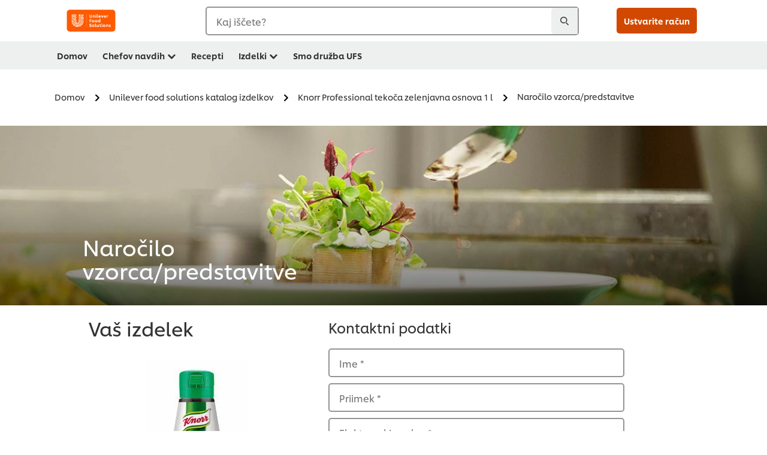

--- FILE ---
content_type: text/html;charset=utf-8
request_url: https://www.unileverfoodsolutions.si/izdelek/knorr-professional-tekoca-zelenjavna-osnova-1-l-57-SL-1153132/narocilo-vzorca-predstavitve.html
body_size: 26037
content:
<!DOCTYPE html>


<!--[if IE]> <html class="no-js ie " dir="ltr" lang="sl-SI"> <![endif]-->
<!--[if !IE]>--> <html class="no-js " dir="ltr" lang="sl-SI"> <!--<![endif]-->

    
    

    
<head lang="sl-SI" itemscope itemtype="http://schema.org/WebPage">


    <meta name="robots" content="noindex, nofollow"/>
    <meta name="format-detection" content="telephone=no"/>
    
    


    <script defer="defer" type="text/javascript" src="https://rum.hlx.page/.rum/@adobe/helix-rum-js@%5E2/dist/rum-standalone.js" data-routing="env=prod,tier=publish,ams=Unilever NV"></script>
<link rel="preconnect" href="https://cdn.livechatinc.com/"/>
    <link rel="preconnect" href="https://www.google-analytics.com/"/>
    <link rel="preconnect" href="https://www.youtube.com/"/>
	<link rel="preconnect" href="https://connect.facebook.net/"/>
    <link rel="preconnect" href="https://assets.adobedtm.com/"/>
    <link rel="preconnect" href="https://static.hotjar.com/"/>
    <link rel="preconnect" href="https://script.hotjar.com/"/>
    <link rel="preconnect" href="https://www.google.com/"/>
    <link rel="preconnect" href="https://cdn.cookielaw.org/"/>

    
        <link rel="preconnect" href="https://www.hotjar.com/"/>
        <link rel="preconnect" href="https://tagmanager.google.com/"/>
        <link rel="preconnect" href="https://secure.livechatinc.com/"/>
        <link rel="preconnect" href="https://kritique.io/"/>
        <link rel="preconnect" href="https://sifu.unileversolutions.com/"/>
        <link rel="preconnect" href="https://www.ads.google.com/"/>
        <link rel="preconnect" href="https://dayintegrationintern.tt.omtrdc.net/"/>
        <link rel="preconnect" href="https://cdn.cookielaw.org/"/>
    

    
    
    

    

	
    

    
    
    

    

    
    
    
    
    
    



    
    

     
     
        <!-- OneTrust Cookies Consent Notice start for www.unileverfoodsolutions.si -->
<script type="text/javascript" src="https://cdn.cookielaw.org/consent/f6c29847-ba1c-4018-88d3-8b75d1d94937-test/OtAutoBlock.js"></script>
<script src="https://cdn.cookielaw.org/scripttemplates/otSDKStub.js" data-document-language="true" type="text/javascript" charset="UTF-8" data-domain-script="f6c29847-ba1c-4018-88d3-8b75d1d94937-test"></script>
<script type="text/javascript">
var scrollVal = 0;
function OptanonWrapper() {
    
	$(window).scroll(function(event) {
		scrollVal = $(window).scrollTop();
	});
	
	$('#onetrust-pc-btn-handler, #onetrust-accept-btn-handler, #accept-recommended-btn-handler, .onetrust-close-btn-handler').on('click', function(){
	
		document.body.style.overflow = 'hidden';
				document.querySelector('html').scrollTop = window.scrollY;
				document.body.style.overflow = null;
				window.scrollTo({
					top: scrollVal
				});
	});
    if (OneTrust.IsAlertBoxClosed() === false) {
        var banner = document.getElementById("onetrust-banner-sdk");
        banner.style = "display: block;";
    }
}


document.addEventListener('DOMContentLoaded', function() {
  // Your MutationObserver code here
  function setBannerRoleIfNeeded() {
    const banner = document.getElementById('onetrust-banner-sdk');
    if (
      banner &&
      !banner.hasAttribute('role') &&
      banner.classList.contains('otFlat') &&
      banner.classList.contains('bottom') &&
      banner.classList.contains('ot-wo-title') &&
      banner.classList.contains('ot-buttons-fw')
    ) {
      banner.setAttribute('role', 'dialog');
      return true;
    }
    return false;
  }

  if (!setBannerRoleIfNeeded()) {
    const observer = new MutationObserver(() => {
      if (setBannerRoleIfNeeded()) {
        observer.disconnect();
      }
    });
    observer.observe(document.body, { childList: true, subtree: true });
  }
});
</script>
<!-- OneTrust Cookies Consent Notice end for www.unileverfoodsolutions.si -->
    
    
    

    
    

    
        
    
    

    
    <meta http-equiv="X-UA-Compatible" content="IE=edge"/>
    <meta name="viewport" content="width=device-width, initial-scale=1"/>

    

    
    

    <link rel="canonical" href="https://www.unileverfoodsolutions.si/izdelek/knorr-professional-tekoca-zelenjavna-osnova-1-l-57-SL-1153132/narocilo-vzorca-predstavitve.html"/>

    
	

    
    
    


    <meta name="description" content="Naročilo vzorca-predstavitve Knorr Professional tekoča zelenjavna osnova 1 l Bujoni, čiste juhe in osnove"/>

    
    
        <meta name="theme-color"/>
    

    
    
    <link rel="preload" href="/dam/ufs-global/logos/2023/ufs-primary_logo.svg" as="image"/>
    
    

    <title>Knorr Professional tekoča zelenjavna osnova 1 l | Naročilo vzorca-predstavitve</title>

    
    

    
    
    
    
<link rel="stylesheet" href="/etc/clientlibs/ufs-aem/critical.min.4caaab9e7c79bbc6b9dbf4c977bb78a7.css" type="text/css">



    
    
<link rel="preload stylesheet" href="/etc/clientlibs/ufs-aem/all.min.b63b25ba649345e8528f67d47e6114d9.css" type="text/css" media="print" as="style" onload="this.media='all'">






     
    
        <link rel="stylesheet preload" href="https://www.unileverfoodsolutions.si/etc/designs/ufs-aem/static/fonts/css/shilling.css" as="style" type="text/css" crossorigin/>
        <link rel="preload" href="https://www.unileverfoodsolutions.si/etc/designs/ufs-aem/static/fonts/shilling/custom-font-regular.woff2" as="font" type="font/woff2" crossorigin/>
        <link rel="preload" href="https://www.unileverfoodsolutions.si/etc/designs/ufs-aem/static/fonts/shilling/custom-font-medium.woff2" as="font" type="font/woff2" crossorigin/>
        <link rel="preload" href="https://www.unileverfoodsolutions.si/etc/designs/ufs-aem/static/fonts/shilling/custom-font-bold.woff2" as="font" type="font/woff2" crossorigin/>
        <link rel="preload" href="https://www.unileverfoodsolutions.si/etc/designs/ufs-aem/static/fonts/shilling/Chefs-Hand-Regular.woff2" as="font" type="font/woff2" crossorigin/>
    

     
     <link rel="stylesheet preload" href="https://www.unileverfoodsolutions.si/etc/clientlibs/ufs-aem/app/icons/icon.css" as="style" type="text/css" crossorigin/>
    
    <link rel="preload" href="https://www.unileverfoodsolutions.si/etc/clientlibs/ufs-aem/app/icons/ufs-icons-20220531.woff2" as="font" type="font/woff2" crossorigin/>
    
    
    

    
    
    	<meta itemprop="name" content="Knorr Professional tekoča zelenjavna osnova 1 l | Naročilo vzorca-predstavitve"/>
    	<meta itemprop="description" content="Naročilo vzorca-predstavitve Knorr Professional tekoča zelenjavna osnova 1 l Bujoni, čiste juhe in osnove"/>
        
    	<meta itemprop="image" content="/etc/designs/ufs-aem/static/icons/logo.svg"/>
		
        
    

    
    <meta property="og:title" content="Knorr Professional tekoča zelenjavna osnova 1 l | Naročilo vzorca-predstavitve"/>
    <meta property="og:type" content="website"/>
    <meta property="og:url" content="https://www.unileverfoodsolutions.si/izdelek/knorr-professional-tekoca-zelenjavna-osnova-1-l-57-SL-1153132/narocilo-vzorca-predstavitve.html"/>
    
    <meta property="og:image" content="/etc/designs/ufs-aem/static/icons/logo.png"/>
    
    
    <meta property="og:description" content="Naročilo vzorca-predstavitve Knorr Professional tekoča zelenjavna osnova 1 l Bujoni, čiste juhe in osnove"/>
    <meta property="og:site_name" content="Unilever Food Solutions"/>

    
    <meta name="mobile-web-app-capable" content="yes"/>
    <meta name="apple-mobile-web-app-capable" content="yes"/>
    <meta name="apple-mobile-web-app-status-bar-style" content="black"/>
    <meta name="apple-mobile-web-app-title" content="UFS"/>
    <meta name="apple-touch-fullscreen" content="yes"/>

     
     

    
        <link rel="apple-touch-icon" sizes="180x180" href="/etc/designs/ufs-aem/static/icons/default/ios_icon_180x180.png"/>
        <link rel="apple-touch-icon" sizes="167x167" href="/etc/designs/ufs-aem/static/icons/default/ios_icon_167x167.png"/>
        <link rel="apple-touch-icon" sizes="152x152" href="/etc/designs/ufs-aem/static/icons/default/ios_icon_152x152.png"/>
        <link rel="apple-touch-icon" sizes="120x120" href="/etc/designs/ufs-aem/static/icons/default/ios_icon_120x120.png"/>
    

    
        <link rel="manifest" href="/bin/pwaServlet?siteCode=ufs-si&locale=sl" crossorigin="use-credentials"/>
    

    
    


    
        <link rel="apple-touch-startup-image" href="/etc/designs/ufs-aem/static/icons/default/apple-splash-2048-2732.png" media="(device-width: 1024px) and (device-height: 1366px) and (-webkit-device-pixel-ratio: 2) and (orientation: portrait)"/>
        <link rel="apple-touch-startup-image" href="/etc/designs/ufs-aem/static/icons/default/apple-splash-2732-2048.png" media="(device-width: 1024px) and (device-height: 1366px) and (-webkit-device-pixel-ratio: 2) and (orientation: landscape)"/>
        <link rel="apple-touch-startup-image" href="/etc/designs/ufs-aem/static/icons/default/apple-splash-1668-2388.png" media="(device-width: 834px) and (device-height: 1194px) and (-webkit-device-pixel-ratio: 2) and (orientation: portrait)"/>
        <link rel="apple-touch-startup-image" href="/etc/designs/ufs-aem/static/icons/default/apple-splash-2388-1668.png" media="(device-width: 834px) and (device-height: 1194px) and (-webkit-device-pixel-ratio: 2) and (orientation: landscape)"/>
        <link rel="apple-touch-startup-image" href="/etc/designs/ufs-aem/static/icons/default/apple-splash-1668-2224.png" media="(device-width: 834px) and (device-height: 1112px) and (-webkit-device-pixel-ratio: 2) and (orientation: portrait)"/>
        <link rel="apple-touch-startup-image" href="/etc/designs/ufs-aem/static/icons/default/apple-splash-2224-1668.png" media="(device-width: 834px) and (device-height: 1112px) and (-webkit-device-pixel-ratio: 2) and (orientation: landscape)"/>
        <link rel="apple-touch-startup-image" href="/etc/designs/ufs-aem/static/icons/default/apple-splash-1536-2048.png" media="(device-width: 768px) and (device-height: 1024px) and (-webkit-device-pixel-ratio: 2) and (orientation: portrait)"/>
        <link rel="apple-touch-startup-image" href="/etc/designs/ufs-aem/static/icons/default/apple-splash-2048-1536.png" media="(device-width: 768px) and (device-height: 1024px) and (-webkit-device-pixel-ratio: 2) and (orientation: landscape)"/>
        <link rel="apple-touch-startup-image" href="/etc/designs/ufs-aem/static/icons/default/apple-splash-1242-2688.png" media="(device-width: 414px) and (device-height: 896px) and (-webkit-device-pixel-ratio: 3) and (orientation: portrait)"/>
        <link rel="apple-touch-startup-image" href="/etc/designs/ufs-aem/static/icons/default/apple-splash-2688-1242.png" media="(device-width: 414px) and (device-height: 896px) and (-webkit-device-pixel-ratio: 3) and (orientation: landscape)"/>
        <link rel="apple-touch-startup-image" href="/etc/designs/ufs-aem/static/icons/default/apple-splash-1125-2436.png" media="(device-width: 375px) and (device-height: 812px) and (-webkit-device-pixel-ratio: 3) and (orientation: portrait)"/>
        <link rel="apple-touch-startup-image" href="/etc/designs/ufs-aem/static/icons/default/apple-splash-2436-1125.png" media="(device-width: 375px) and (device-height: 812px) and (-webkit-device-pixel-ratio: 3) and (orientation: landscape)"/>
        <link rel="apple-touch-startup-image" href="/etc/designs/ufs-aem/static/icons/default/apple-splash-828-1792.png" media="(device-width: 414px) and (device-height: 896px) and (-webkit-device-pixel-ratio: 2) and (orientation: portrait)"/>
        <link rel="apple-touch-startup-image" href="/etc/designs/ufs-aem/static/icons/default/apple-splash-1792-828.png" media="(device-width: 414px) and (device-height: 896px) and (-webkit-device-pixel-ratio: 2) and (orientation: landscape)"/>
        <link rel="apple-touch-startup-image" href="/etc/designs/ufs-aem/static/icons/default/apple-splash-1242-2208.png" media="(device-width: 414px) and (device-height: 736px) and (-webkit-device-pixel-ratio: 3) and (orientation: portrait)"/>
        <link rel="apple-touch-startup-image" href="/etc/designs/ufs-aem/static/icons/default/apple-splash-2208-1242.png" media="(device-width: 414px) and (device-height: 736px) and (-webkit-device-pixel-ratio: 3) and (orientation: landscape)"/>
        <link rel="apple-touch-startup-image" href="/etc/designs/ufs-aem/static/icons/default/apple-splash-750-1334.png" media="(device-width: 375px) and (device-height: 667px) and (-webkit-device-pixel-ratio: 2) and (orientation: portrait)"/>
        <link rel="apple-touch-startup-image" href="/etc/designs/ufs-aem/static/icons/default/apple-splash-1334-750.png" media="(device-width: 375px) and (device-height: 667px) and (-webkit-device-pixel-ratio: 2) and (orientation: landscape)"/>
        <link rel="apple-touch-startup-image" href="/etc/designs/ufs-aem/static/icons/default/apple-splash-640-1136.png" media="(device-width: 320px) and (device-height: 568px) and (-webkit-device-pixel-ratio: 2) and (orientation: portrait)"/>
        <link rel="apple-touch-startup-image" href="/etc/designs/ufs-aem/static/icons/default/apple-splash-1136-640.png" media="(device-width: 320px) and (device-height: 568px) and (-webkit-device-pixel-ratio: 2) and (orientation: landscape)"/>
    

    
    
    
    
    <link href="/etc/designs/ufs-aem/static/icons/favicon.ico" rel="shortcut icon" type="image/x-icon"/>
    <link href="/etc/designs/ufs-aem/static/icons/ufs-icon-16x16.png" rel="icon" type="image/png"/>
    <link href="/etc/designs/ufs-aem/static/icons/default/ufs-icon-196x196.png" rel="icon" type="image/png" sizes="196x196"/>

    
    <meta name="application-name" content="Knorr Professional tekoča zelenjavna osnova 1 l | Naročilo vzorca-predstavitve"/>
    <meta name="msapplication-TileColor" content="#ff5a00"/>
    <meta name="msapplication-square70x70logo" content="/etc/designs/ufs-aem/static/icons/default/ufs-tile-small.png"/>
    <meta name="msapplication-square150x150logo" content="/etc/designs/ufs-aem/static/icons/default/ufs-tile-medium.png"/>
    <meta name="msapplication-wide310x150logo" content="/etc/designs/ufs-aem/static/icons/default/ufs-tile-wide.png"/>
    <meta name="msapplication-square310x310logo" content="/etc/designs/ufs-aem/static/icons/default/ufs-tile-large.png"/>

    
    
    <meta name="google-site-verification" content="B1LDKATn57jOGZSh0TBBgiDc21K-4Y0emLt-cHAZG-0"/>
    
    <meta name="google-site-verification" content="kfRU9VarSVji2emeDm79fvmaO8HqyHk6ZcXM7ksTnPw"/>
    

  
	
    	
            
                
   <script>
        UFS_GLOBAL = {
            "locale" : "SL",
            "localeString" : "sl\u002DSI",
            "countryCode" : "SI",
            "sifuDomain" : "https:\/\/sifu.unileversolutions.com",
            "usernameCookieName" : "ufs\u002Dusername",
            "newsletterPopupCookieName" : "ufs\u002Dnewsletter\u002Ddialog\u002Dshown",
            "pageViewsSessionStorageKey": "GlobalSessionPageViews",
            "tokenCookieName" : "ufs\u002Dtoken",
            "languageCookieName" : "ufs\u002Dlanguage",
            "channelCookieName" : "ufs\u002Dchannel",
            "channelSelectorOpenByDefault" : false,
            "userChannelCookieName" : "ufs\u002Duser\u002Dchannel",
            "channelSelectorEnabled" : false,
            "flashCookieName" : "ufs\u002Dflash",
            "flashCookieSsoName" : "ufs\u002Dflash\u002Dsso",
            "ufsReferrerCookieName" : "ufs\u002Dreferrer",
            "ufsCookieWallCookieName" : "ufs\u002Dcookie\u002Dwall",
            "isUfsCookieWallEnabled" : false,
            "baseUrl" : "https:\/\/www.unileverfoodsolutions.si",
            "isAuthor" : false,
            "isHome" : false,
            "loginRedirectMessage" : "Ste že registrirani. Prosimo, <a href=\x22\/login.html?redirectUrl=https%3A%2F%2Fwww.unileverfoodsolutions.si%2Fizdelek%2Fnarocilo\u002Dvzorca\u002Dpredstavitve.html%3Fpcode%3D57\u002DSL\u002D1153132%26pname%3Dknorr\u002Dprofessional\u002Dtekoca\u002Dzelenjavna\u002Dosnova\u002D1\u002Dl\x22>prijavite se<\/a> za izpolnitev obrazca.",
            "lastModified" : 1528709295000,
            "siteCode" : "ufs\u002Dsi",
            "ufsCartCookieName" : "ufs\u002Dcart",
            "selectors" : "",
            "isDispatcherRequest" : true,
            "nodePath" : "\/content\/ufs\u002Dsi\/sl\/izdelek\/narocilo\u002Dvzorca\u002Dpredstavitve\/jcr:content",
            "recipeIdCookieName" : "ufs\u002Drecipe\u002Did",
            "recipeNameCookieName" : "ufs\u002Drecipe\u002Dname",
            "productIdCookieName": "ufs\u002Dproduct\u002Did",
            "productNameCookieName": "ufs\u002Dproduct\u002Dname",
            "productCUPriceCookieName": "ufs\u002Dproduct\u002Dcu\u002Dprice",
            "productDUPriceCookieName": "ufs\u002Dproduct\u002Ddu\u002Dprice",
            "accessRestrictionCookieName" : "ufs\u002Daccess\u002Drestriction",
            "preferredPartnerValidationCookieName" : "ufs\u002Dpreferred\u002Dpartner\u002Dvalidation",
            "lastSubmittedFormPathCookieName" : "ufs\u002Dlast\u002Dsubmitted\u002Dform\u002Dpath",
            "marketoTrackingCookieName" : "_mkto_trk",
            "registrationPromotionCookie" : "ufs\u002Dregistration\u002Dpromotion",
            "checkSsl" : false,

            "UDM": {
                "globalbrand" : "Unilever Food Solution",
                "localbrand" : "Unilever Food Solution",
                "category" : "Foods",
                "channel" : "Brand Site",
                "country" : "SI",
                "sitetype" : "Non\u002DAvinash eCommerce",
                "uatUrl" : "wa\u002Duat.unileversolutions.com",
                "uatGid" : "4ebd8def9711eb35147f0d6ba2244e47",
                "uatGaa" : "UA\u002D54293156\u002D51",
                "url" : "wa\u002Dna.unileversolutions.com",
                "gid" : "db39af07990c4dda58950267a6e48db2",
                "gaa" : "UA\u002D57100440\u002D1,UA\u002D57101852\u002D1,UA\u002D57101852\u002D5,G\u002D2V1PTZYXQT,G\u002DK257S23T0D",
                "dom" : ".unileverfoodsolutions.si",
                "setCustomDimension" : {
                    "dimension14" : "utilities",
                    "dimension15" : "information\u002Dpage",
                    "dimension16" : "57\u002DSL\u002D1153132"
                }
            },
            "currency": {
                "symbol": "€",
                "format": "{price}{currencySymbol}{currencyName}",
                "code": "EUR",
                "decimalSeparator": ",",
                "groupingSeparator": ".",
                "isDecimalPlacesDisabled": "false",
                "datePickerFormat": "dd.mm.yyyy",
                "multiCurrency": null,

            },
            "isLoyaltyEnabled" : false,
            "isWebshopEnabled" : false,
            "isFavoritesFrontendV2Enabled" : false,
            "enableAvailabilityFiltering" : false,
            "enableCountrySpecificFiltering" : false,
            "isUserTrackingEnabled" : true,
            "isRecommendationsEnabled": false,
            "isSiteWideApiEnabled": false,
            "isFavoriteListsDisabled": false,
            "tradePartnerConfig": {
                "isAutoSelectTradePartnerEnabled": false,
                "isTradePartnerChangeDialogEnabled": false
            },
            "isAssetEnabled" : false,
            "isNewsletterFormsEnabled" : false,
            "isMultiLang": false

        }

        dataLayer = [];
    </script>

    <script type="text/plain" class="optanon-category-C0004">
        UFS_GLOBAL.trackingCookieName = "ufs\u002Dtracking\u002Did";
        var trackingCookieName = "ufs\u002Dtracking\u002Did";
        var isUserTrackingEnabled = true;

        try {
            if(isUserTrackingEnabled) {
                if (document.cookie.indexOf(trackingCookieName) === -1) {
                    var userid = createUid();
                    document.cookie = trackingCookieName + "=" + userid + ";path=/;max-age=631138519";
                    window.UFS_GLOBAL.UDM.un = userid;
                } else {
                    var userid = getCookie(trackingCookieName);
                    window.UFS_GLOBAL.UDM.un = userid;
                }
                window.digitalData = window.digitalData || window.UFS_GLOBAL.digitalData;
                window.UDM = window.UDM || window.UFS_GLOBAL.UDM;
            }
        } catch (ignore) { }

        function createUid() {
            return createRandomVal() + createRandomVal() + '-' + createRandomVal() + '-' + createRandomVal() + '-' +
                createRandomVal() + '-' + createRandomVal() + createRandomVal() + createRandomVal();
        };
        function createRandomVal() {
            return Math.floor((1 + Math.random()) * 0x10000).toString(16).substring(1);
        };
        function getCookie(name) {
            var value = "; " + document.cookie;
            let parts = value.split("; " + name + "=");
            if (parts.length === 2) return parts.pop().split(';').shift();
        };
    </script>


                
    <script>
        UFS_GLOBAL.lang = {
            "general_FailMsg" : "An error occurred. Please try again in a few minutes.",
            "changePassword_OldNewPassSameMsg" : "ChangePassword_FE_OldNewPasswordSameMessage",
            "login_LogoutSuccessMsg" : "Login_Logout_SuccessMessage",
            "login_LogoutErrorMsg" : "Login_Logout_ErrorMessage",
            "login_ValidationEnterUsername" : "Login_Validation_EnterUsername",
            "login_ValidationEnterPassword" : "Login_Validation_EnterPassword",
            "login_WelcomeMsg" : "Login_Welcome_Message",
            "login_InvalidInfoMsg" : "Login_Validation_InvalidInfoMessage",
            "channelSelector_ValidationSelect" : "Please select a channel",
            "profile_invalidZipCode" : "Invalid postal code.",
            "profile_invalidPhoneNumber" : "Phone number format is invalid. e.g. 07412345678",
            "profile_invalidPasswordComplexity" : "Your password is not strong enough.             It should contain one of each :             upper case character (A \u002D Z),             lower case character (a \u002D z),             a numeric character (0\u002D9),             a special character (!@#$\x26*.:,;%)",
            "profile_invalidEmailAlreadyExists" : "Vaš elektronski naslov je že registriran. ",
            "profile_invalidMobilePhoneAlreadyExists" : "This Mobile Phone has already been registered."
        }
    </script>
   
    
    <script>
        function isMobile(){
    	var check = false;
            (function(a) {
                if (/(android|bb\d+|meego).+mobile|avantgo|bada\/|blackberry|blazer|compal|elaine|fennec|hiptop|iemobile|ip(hone|od)|iris|kindle|lge |maemo|midp|mmp|mobile.+firefox|netfront|opera m(ob|in)i|palm( os)?|phone|p(ixi|re)\/|plucker|pocket|psp|series(4|6)0|symbian|treo|up\.(browser|link)|vodafone|wap|windows ce|xda|xiino/i
                        .test(a)
                        || /1207|6310|6590|3gso|4thp|50[1-6]i|770s|802s|a wa|abac|ac(er|oo|s\-)|ai(ko|rn)|al(av|ca|co)|amoi|an(ex|ny|yw)|aptu|ar(ch|go)|as(te|us)|attw|au(di|\-m|r |s )|avan|be(ck|ll|nq)|bi(lb|rd)|bl(ac|az)|br(e|v)w|bumb|bw\-(n|u)|c55\/|capi|ccwa|cdm\-|cell|chtm|cldc|cmd\-|co(mp|nd)|craw|da(it|ll|ng)|dbte|dc\-s|devi|dica|dmob|do(c|p)o|ds(12|\-d)|el(49|ai)|em(l2|ul)|er(ic|k0)|esl8|ez([4-7]0|os|wa|ze)|fetc|fly(\-|_)|g1 u|g560|gene|gf\-5|g\-mo|go(\.w|od)|gr(ad|un)|haie|hcit|hd\-(m|p|t)|hei\-|hi(pt|ta)|hp( i|ip)|hs\-c|ht(c(\-| |_|a|g|p|s|t)|tp)|hu(aw|tc)|i\-(20|go|ma)|i230|iac( |\-|\/)|ibro|idea|ig01|ikom|im1k|inno|ipaq|iris|ja(t|v)a|jbro|jemu|jigs|kddi|keji|kgt( |\/)|klon|kpt |kwc\-|kyo(c|k)|le(no|xi)|lg( g|\/(k|l|u)|50|54|\-[a-w])|libw|lynx|m1\-w|m3ga|m50\/|ma(te|ui|xo)|mc(01|21|ca)|m\-cr|me(rc|ri)|mi(o8|oa|ts)|mmef|mo(01|02|bi|de|do|t(\-| |o|v)|zz)|mt(50|p1|v )|mwbp|mywa|n10[0-2]|n20[2-3]|n30(0|2)|n50(0|2|5)|n7(0(0|1)|10)|ne((c|m)\-|on|tf|wf|wg|wt)|nok(6|i)|nzph|o2im|op(ti|wv)|oran|owg1|p800|pan(a|d|t)|pdxg|pg(13|\-([1-8]|c))|phil|pire|pl(ay|uc)|pn\-2|po(ck|rt|se)|prox|psio|pt\-g|qa\-a|qc(07|12|21|32|60|\-[2-7]|i\-)|qtek|r380|r600|raks|rim9|ro(ve|zo)|s55\/|sa(ge|ma|mm|ms|ny|va)|sc(01|h\-|oo|p\-)|sdk\/|se(c(\-|0|1)|47|mc|nd|ri)|sgh\-|shar|sie(\-|m)|sk\-0|sl(45|id)|sm(al|ar|b3|it|t5)|so(ft|ny)|sp(01|h\-|v\-|v )|sy(01|mb)|t2(18|50)|t6(00|10|18)|ta(gt|lk)|tcl\-|tdg\-|tel(i|m)|tim\-|t\-mo|to(pl|sh)|ts(70|m\-|m3|m5)|tx\-9|up(\.b|g1|si)|utst|v400|v750|veri|vi(rg|te)|vk(40|5[0-3]|\-v)|vm40|voda|vulc|vx(52|53|60|61|70|80|81|83|85|98)|w3c(\-| )|webc|whit|wi(g |nc|nw)|wmlb|wonu|x700|yas\-|your|zeto|zte\-/i
                            .test(a.substr(0, 4))) {
                    check = true;
                }
            })(navigator.userAgent || navigator.vendor || window.opera);
            return check;
        }
        var channelVal;
        if (isMobile()) {
            channelVal = "Mobile Site";
        } else {
            channelVal = "Brand Site";
        }

        var digitalData = {};
        digitalData = {
            siteInfo : {
                channel : "Brand Site",
                sitetype : "Non\u002DAvinash eCommerce",
            },
            page : {
                pageInfo : {
                    destinationURL : "https:\/\/www.unileverfoodsolutions.si\/izdelek\/narocilo\u002Dvzorca\u002Dpredstavitve.html",
                },
                category : {
                    pageType : "Other pages",
                }
            },
            video : [],
            campaign: [],
            product : [],
            privacy : {
                accessCategories : [ {
                    domains : []
                } ]
            },
            component : [],
            trackingInfo : {
                GID :  "db39af07990c4dda58950267a6e48db2",
                "un" : "",
                tool : [ {
                    ids : ""
                } ]
            },
            promotion : []
        }
        digitalData.siteInfo.channel = channelVal;
        digitalData.page.category.primaryCategory = channelVal;
        digitalData.trackingInfo = {};
        digitalData.trackingInfo.tool = [ {} ];
        digitalData.trackingInfo.tool[0] = {};
        digitalData.trackingInfo.tool[1] = {};
        digitalData.privacy = {}; //Optional
        digitalData.page.attributes = {};
        digitalData.privacy.accessCategories = [ {} ]; //Optional
        digitalData.privacy.accessCategories[0].domains = []; //Optional
        digitalData.event = [];
        digitalData.page.pageInfo.pageName = "narocilo\u002Dvzorca\u002Dpredstavitve";
        digitalData.page.pageInfo.language = "sl\u002DSI";

        var subCategory_1 = "Domov";
        var subCategory_2 = "Unilever food  solutions katalog izdelkov";
        var subCategory_3 = "Knorr Professional tekoča zelenjavna osnova 1 l";
        var articleNamePresent = "not set";
        var errorPage = "Other pages";

        if(subCategory_1 != "no set"){
            if(errorPage === "Error Page") {
            digitalData.page.attributes.contentType ="404";
          }else {
          digitalData.page.category.subCategory1 = "Domov";
          digitalData.page.attributes.contentType = "Domov";
          }
        }

        if(subCategory_2 != "no set"){
          digitalData.page.category.subCategory2 = "Unilever food  solutions katalog izdelkov";
          if(errorPage === "Error Page" || digitalData.page.category.subCategory2 === "Error loading page") {
            digitalData.page.attributes.contentType ="404";
          }else {
            digitalData.page.attributes.contentType = "Unilever food  solutions katalog izdelkov";
          }
        }

        if(subCategory_3 != "no set"){
          digitalData.page.category.subCategory3 = "Knorr Professional tekoča zelenjavna osnova 1 l";
          if(errorPage === "Error Page" || digitalData.page.category.subCategory3 === "Error loading page") {
            digitalData.page.attributes.contentType ="404";
          }else {
          digitalData.page.attributes.contentType = "Knorr Professional tekoča zelenjavna osnova 1 l"; // To be set on each page change. Should contain 404 for error pages
          }
        }

        if(subCategory_3 != "no set"){
			digitalData.page.attributes.articleName = "not set";
        }

        digitalData.page.attributes.brandCategory = "Foods";

        //AEMF-11544
        var selectedCountry = localStorage.getItem("selectedCountry");
        var searchParam = new URLSearchParams(window.location.search);
        if(selectedCountry != null || searchParam.has('specificCountry')) {
                if(searchParam.has('specificCountry') && typeof digitalData !== 'undefined') {
                    selectedCountry  = searchParam.get('specificCountry').replace(/\?.*/, '');
                    digitalData.page.attributes.country = selectedCountry;
                }else if(selectedCountry != null){
					digitalData.page.attributes.country = selectedCountry;
                }
        }else {
            digitalData.page.attributes.country = "SI";
        }

        digitalData.page.attributes.globalBrand = "Unilever Food Solution";
        digitalData.page.attributes.localBrand = "Unilever Food Solution";
        digitalData.page.attributes.loginStatus = "false";
        digitalData.trackingInfo.GID = "db39af07990c4dda58950267a6e48db2";
        digitalData.trackingInfo.tool[0].id = "UA\u002D57100440\u002D1,UA\u002D57101852\u002D1,UA\u002D57101852\u002D5,G\u002D2V1PTZYXQT,G\u002DK257S23T0D";
        digitalData.trackingInfo.tool[1].id = "unilever\u002Dufs\u002Dsi,unilever\u002Dglobal\u002Dallbrands";
        digitalData.siteInfo.internalDomain = "www.unileverfoodsolutions.si";
    </script>
    
   

            
        

        
        

        
            <script data-ot-ignore type="text/plain" class="optanon-category-C0004" src="/etc/designs/ufs-aem/static/scripts/launch/udm.1632993448609.js"></script>
            
            <script data-ot-ignore type="text/plain" class="optanon-category-C0004" src="/etc/designs/ufs-aem/static/scripts/launch/aaudm.js"></script>
            
            <script type="text/plain" class="optanon-category-C0004" src="https://assets.adobedtm.com/e6bd1902389a/16486a03150a/launch-d835eb37906c.min.js" async></script>
    

    
    

    
    

	
    

    
    
        
    

    

    

    
    

    
    

<script>(window.BOOMR_mq=window.BOOMR_mq||[]).push(["addVar",{"rua.upush":"false","rua.cpush":"false","rua.upre":"false","rua.cpre":"false","rua.uprl":"false","rua.cprl":"false","rua.cprf":"false","rua.trans":"","rua.cook":"false","rua.ims":"false","rua.ufprl":"false","rua.cfprl":"false","rua.isuxp":"false","rua.texp":"norulematch","rua.ceh":"false","rua.ueh":"false","rua.ieh.st":"0"}]);</script>
                              <script>!function(e){var n="https://s.go-mpulse.net/boomerang/";if("False"=="True")e.BOOMR_config=e.BOOMR_config||{},e.BOOMR_config.PageParams=e.BOOMR_config.PageParams||{},e.BOOMR_config.PageParams.pci=!0,n="https://s2.go-mpulse.net/boomerang/";if(window.BOOMR_API_key="JKXTM-QUZJ8-PU5BR-94EYX-MVSLK",function(){function e(){if(!o){var e=document.createElement("script");e.id="boomr-scr-as",e.src=window.BOOMR.url,e.async=!0,i.parentNode.appendChild(e),o=!0}}function t(e){o=!0;var n,t,a,r,d=document,O=window;if(window.BOOMR.snippetMethod=e?"if":"i",t=function(e,n){var t=d.createElement("script");t.id=n||"boomr-if-as",t.src=window.BOOMR.url,BOOMR_lstart=(new Date).getTime(),e=e||d.body,e.appendChild(t)},!window.addEventListener&&window.attachEvent&&navigator.userAgent.match(/MSIE [67]\./))return window.BOOMR.snippetMethod="s",void t(i.parentNode,"boomr-async");a=document.createElement("IFRAME"),a.src="about:blank",a.title="",a.role="presentation",a.loading="eager",r=(a.frameElement||a).style,r.width=0,r.height=0,r.border=0,r.display="none",i.parentNode.appendChild(a);try{O=a.contentWindow,d=O.document.open()}catch(_){n=document.domain,a.src="javascript:var d=document.open();d.domain='"+n+"';void(0);",O=a.contentWindow,d=O.document.open()}if(n)d._boomrl=function(){this.domain=n,t()},d.write("<bo"+"dy onload='document._boomrl();'>");else if(O._boomrl=function(){t()},O.addEventListener)O.addEventListener("load",O._boomrl,!1);else if(O.attachEvent)O.attachEvent("onload",O._boomrl);d.close()}function a(e){window.BOOMR_onload=e&&e.timeStamp||(new Date).getTime()}if(!window.BOOMR||!window.BOOMR.version&&!window.BOOMR.snippetExecuted){window.BOOMR=window.BOOMR||{},window.BOOMR.snippetStart=(new Date).getTime(),window.BOOMR.snippetExecuted=!0,window.BOOMR.snippetVersion=12,window.BOOMR.url=n+"JKXTM-QUZJ8-PU5BR-94EYX-MVSLK";var i=document.currentScript||document.getElementsByTagName("script")[0],o=!1,r=document.createElement("link");if(r.relList&&"function"==typeof r.relList.supports&&r.relList.supports("preload")&&"as"in r)window.BOOMR.snippetMethod="p",r.href=window.BOOMR.url,r.rel="preload",r.as="script",r.addEventListener("load",e),r.addEventListener("error",function(){t(!0)}),setTimeout(function(){if(!o)t(!0)},3e3),BOOMR_lstart=(new Date).getTime(),i.parentNode.appendChild(r);else t(!1);if(window.addEventListener)window.addEventListener("load",a,!1);else if(window.attachEvent)window.attachEvent("onload",a)}}(),"".length>0)if(e&&"performance"in e&&e.performance&&"function"==typeof e.performance.setResourceTimingBufferSize)e.performance.setResourceTimingBufferSize();!function(){if(BOOMR=e.BOOMR||{},BOOMR.plugins=BOOMR.plugins||{},!BOOMR.plugins.AK){var n=""=="true"?1:0,t="",a="aoab52nyd4gik2lmev3q-f-4417f937e-clientnsv4-s.akamaihd.net",i="false"=="true"?2:1,o={"ak.v":"39","ak.cp":"761879","ak.ai":parseInt("361665",10),"ak.ol":"0","ak.cr":9,"ak.ipv":4,"ak.proto":"h2","ak.rid":"1cec456c","ak.r":39738,"ak.a2":n,"ak.m":"dscx","ak.n":"essl","ak.bpcip":"3.128.30.0","ak.cport":38950,"ak.gh":"184.30.43.133","ak.quicv":"","ak.tlsv":"tls1.3","ak.0rtt":"","ak.0rtt.ed":"","ak.csrc":"-","ak.acc":"","ak.t":"1768695159","ak.ak":"hOBiQwZUYzCg5VSAfCLimQ==GR5C6Z3SXG5WR+PlimgC03tWyF1M2gq1IrzezO4R6NROT0UQ0+Ct3uouWttqqjMqB9WIM51bRMFg7dO/t7XSdE9eLFqvoXDmnUPSywfe6LDVt0wlyUb9TFCDj6ziKg/Q/csasgrpO1XsF5QW36x1x+b9KFXXD8tDm5BXmjJ4TKIRrUsflr4QLudkPlS4f4VluI7LEL616zArPthH2NzGzrV5wNSjhNEuCohFL9E6uV9/1Sn3FFfb28fvnlY2G7ZChU++pJu2t2E4FlWF3HgNphiwnLG7TFKXzKOEXc6zJ0L4H4j4PXTmaV52w2bvBohVQ//p+gujsyjwcqlFTQy9P17Y0+8RYoHjXvbCwyn74ZJfa3ZlCYDLWhsvPqxKlVCpFnusRlgJKNva8lqavU8wGCoiUhQPULFjfrcplNjtcIo=","ak.pv":"313","ak.dpoabenc":"","ak.tf":i};if(""!==t)o["ak.ruds"]=t;var r={i:!1,av:function(n){var t="http.initiator";if(n&&(!n[t]||"spa_hard"===n[t]))o["ak.feo"]=void 0!==e.aFeoApplied?1:0,BOOMR.addVar(o)},rv:function(){var e=["ak.bpcip","ak.cport","ak.cr","ak.csrc","ak.gh","ak.ipv","ak.m","ak.n","ak.ol","ak.proto","ak.quicv","ak.tlsv","ak.0rtt","ak.0rtt.ed","ak.r","ak.acc","ak.t","ak.tf"];BOOMR.removeVar(e)}};BOOMR.plugins.AK={akVars:o,akDNSPreFetchDomain:a,init:function(){if(!r.i){var e=BOOMR.subscribe;e("before_beacon",r.av,null,null),e("onbeacon",r.rv,null,null),r.i=!0}return this},is_complete:function(){return!0}}}}()}(window);</script></head>

    <body class="content-page ltr  ">

    
    
    

    

    
        
    <div class="main-header-pusher "></div>
    <div class="camerascan-popup js-camerascan-popup hidden">
        <div class="camerascan-content">
            <div class="camerascan-content__back-button js-close-camerascan"><span></span></div>
            <div class="camerascan-content__header"></div>
            <div class="camerascan-content__sub-header"> </div>
        </div>
        <div class="eanerror-popup js-eanerror-popup hidden">
            <div class="eanerror-popup__head"></div>
            <div class="eanerror-popup__subhead"></div>
            <div class="eanerror-popup__scanagain js-scanagain"></div>
        </div>
        <section id="container" class="container">
            <div class="camera-crop-top"></div>
            <div id="interactive" class="viewport camera-viewport"></div>
            <div class="camera-crop-bottom"></div>
        </section>
    </div>
    
    <header class="main-header-v5 js-main-header js-main-header-v3 ">
        
        
        
        
        
        <div class="header-main-nav hide-print js-header-main">
            <div class="header-main-nav__wrapper js-hide-mob-nav">
                <div class="header-main-nav__navigation-handle-wrapper js-handle-mobile-nav">
                    <div class="header-main-nav__navigation-handle js-navigation-handle">
                        <span class="icn-hamburger-menu"></span>
                        <span class="text">Menu</span>
                        
                    </div>
                </div>
                <div class="header-main-nav__logo js-header-main-nav-logo">
                    <a href="/" title="Unilever Food Solutions » Domov">
                        <img class="img ufs-logo_svg " title="Unilever Food Solutions » Domov" alt="Unilever Food Solutions » Domov" src="/dam/ufs-global/logos/2023/ufs-primary_logo.svg" height="55" width="116"/>

                    </a>
                </div>
                

                

                <div class="header-main-nav__search-container hide-mobile">
                    <div class="header-main-nav__search-wrapper main-nav-search__mobile js-main-nav-search-container">
                        
    <form class="js-search-form" action="/rezultat-iskanja.html" method="get" novalidate>
        <div class="search-suggestion-container">
        <div class="form-element has-addon" id="js-main-nav-search-container-element">
            <div class="form-element-addon js-search-icon js-search-icn">
                <span class="icn-search-n js-addon"></span>
                <span class="loader hidden js-loader"></span>
            </div>

            <label for="search-global-desktop" class="search-global js-search-lbl" aria-hidden="false">
                Kaj iščete?
            </label>

            <input type="text" id="search-global-desktop" name="q" class="search-global js-search-global js-input-text js-global-search-aa" onfocus="this.placeholder = ''" data-at="section-search" data-event-name="Start Search"/>
            <div class="js-lightbox__overlay_search_nav"></div>
                                <div class="header-main-nav__search-x js-main-nav-close-search cross-icn js-cross-icn">
                        <span class="icn-close"></span>
                    </div>
        </div>

        

        <div class="suggestions hidden js-suggestions js-overlay-searchnav">

                <div class="scroller">
                <div data-suggestion-product-count="3" data-suggestion-recipe-count="3" data-suggestion-academy-count="3" data-suggestion-other-count="3" data-suggestion-enabled-config="1" data-suggestion-keyword-count="5" data-ajax-load-url="/bin/searchServlet" data-node-path="/content/ufs-si/sl/izdelek/narocilo-vzorca-predstavitve/jcr:content" data-all-label="vse" data-product-label="izdelki" data-recipe-label="recepti" data-academy-label="Academy" data-other-label="ostalo" class="js-suggestion-search">

			<div class="facets_container js-suggestions-list">
                    <div class="suggestions-row hidden">
                        <ul class="suggestions-list js-suggestion-search-suggestions">
                        </ul>
                    </div>
                    <div class="suggestions-row hidden hide-mobile js-suggestions-product js-suggestions-izdelki">
					<div class="facet-obj">
						<span class="h4">izdelki</span>
						<span class="see-all-details h4 js-category-details-aa" data-link="/content/ufs-si/sl/rezultat-iskanja.html?q={query_encoded}&pageType=product" data-event-target-url="/content/ufs-si/sl/rezultat-iskanja.html?q={query_encoded}&pageType=product" data-event-category="Other" data-event-type="G-Search Product" data-event-name="See products">
					<a class="see-data-label" href="/rezultat-iskanja.html?q={query_encoded}&pageType=product" data-event-target-url="/content/ufs-si/sl/rezultat-iskanja.html?q={query_encoded}&pageType=product" data-event-category="Other" data-event-type="G-Search Product" data-event-name="See products">See<span class="js-facet_count_Product suggestion-content-val"></span>products</a></span>
					</div>
                        <div class="loader hidden js-suggestion-search-loading-spinner"></div>
                        <ul class="js-suggestion-search-results item-list__rows clearfix">
                        </ul>
                    </div>

                    <div class="suggestions-row hidden hide-mobile js-suggestions-recepti">
					<div class="facet-obj">
						<span class="h4">recepti</span>
						<span class="see-all-details h4 js-category-details-aa" data-link="/content/ufs-si/sl/rezultat-iskanja.html?q={query_encoded}&pageType=recipe" data-event-target-url="/content/ufs-si/sl/rezultat-iskanja.html?q={query_encoded}&pageType=recipe" data-event-category="Other" data-event-type="G-Search Recipe" data-event-name="See recipes">
					<a class="see-data-label" href="/rezultat-iskanja.html?q={query_encoded}&pageType=recipe" data-event-target-url="/content/ufs-si/sl/rezultat-iskanja.html?q={query_encoded}&pageType=recipe" data-event-category="Other" data-event-type="G-Search Recipe" data-event-name="See recipes">See<span class="js-facet_count_Recipes suggestion-content-val"></span>recipes</a></span>
				    </div>
                        <div class="loader hidden js-suggestion-search-loading-spinner"></div>
                        <ul class="js-suggestion-search-results item-list__rows clearfix">
                        </ul>
                    </div>
                    <div class="suggestions-row hidden hide-mobile js-suggestions-Academy">
					<div class="facet-obj">
						<span class="h4">Academy</span>
						<span class="see-all-details h4 js-category-details-aa" data-link="/content/ufs-si/sl/rezultat-iskanja.html?q={query_encoded}&pageType=academy" data-event-target-url="/content/ufs-si/sl/rezultat-iskanja.html?q={query_encoded}&pageType=academy" data-event-category="Other" data-event-type="G-Search Academy" data-event-name="See academy">
					<a class="see-data-label" href="/rezultat-iskanja.html?q={query_encoded}&pageType=academy" data-event-target-url="/content/ufs-si/sl/rezultat-iskanja.html?q={query_encoded}&pageType=academy" data-event-category="Other" data-event-type="G-Search Academy" data-event-name="See academy">See<span class="js-facet_count_Academy suggestion-content-val"></span>academy</a></span>
					</div>
                        <div class="loader hidden js-suggestion-search-loading-spinner"></div>
                        <ul class="js-suggestion-search-results item-list__rows clearfix">
                        </ul>
                    </div>
                    <div class="suggestions-row hidden hide-mobile js-suggestions-ostalo">
					<div class="facet-obj">
						<span class="h4">ostalo</span>
						<span class="see-all-details h4 js-category-details-aa" data-link="/content/ufs-si/sl/rezultat-iskanja.html?q={query_encoded}&pageType=other" data-event-target-url="/content/ufs-si/sl/rezultat-iskanja.html?q={query_encoded}&pageType=other" data-event-category="Other" data-event-type="G-Search Other" data-event-name="See other">
					<a class="see-data-label" href="/rezultat-iskanja.html?q={query_encoded}&pageType=other" data-event-target-url="/content/ufs-si/sl/rezultat-iskanja.html?q={query_encoded}&pageType=other" data-event-category="Other" data-event-type="G-Search Other" data-event-name="See other">See<span class="js-facet_count_Other suggestion-content-val"></span>other</a></span>
                    </div>
                        <div class="loader hidden js-suggestion-search-loading-spinner"></div>
                        <ul class="js-suggestion-search-results item-list__rows clearfix">
                        </ul>
                    </div>
                    </div>
                    <script type="text/template" data-template="ajaxSearchItem">
                        <li class="clearfix">
                            <figure class="item-list__image">
                                <a href="{{pageUrl}}" title="{{pageTitleEncoded}}" class="js-category-suggestion-aa"
							    data-event-target-url="{{pageUrl}}"
					            data-event-category="Other"
					            data-event-type="G-Search Suggestion"
					            data-event-name="{{pageTitleEncoded}}">
                                    <img src="{{previewImage}}" alt="{{pageTitleEncoded}}">
                                </a>
                            </figure>

                            <div class="item-list__body">
                                <p>
                                    <a href="{{pageUrl}}" title="{{pageTitleEncoded}}" class="js-category-suggestion-aa"
									data-event-target-url="{{pageUrl}}"
					                data-event-category="Other"
					                data-event-type="G-Search Suggestion"
					                data-event-name="{{pageTitle}}">
                                        <span class="item-list__title">{{pageTitle}}</span>
                                        <span class="item-list__body">{{description}}</span>
                                    </a>
                                </p>
                            </div>
                        </li>
                    </script>

					<div class="suggestions-row search-all-btn">
						<div style="text-align:center;" class="js-search-all-label-place-holder item-list__footer">
                            <a href="javascript:;" class="btn orange js-search-all hidden js-category-details-aa" data-link="/rezultat-iskanja.html?q=" data-event-target-url="/content/ufs-si/sl/rezultat-iskanja.html?q=" data-event-category="Other" data-event-type="G-Search All" data-event-name="Show All Results">
                                    <span class="js-found show-result-found-m"></span>
                                     results for
                                     <span class="js-searchWord"></span>
							</a>
						</div>
					</div>

                </div>
                <input type="hidden" name="ptp" class="js-search-ptp"/>
                <input type="hidden" name="tp" class="js-search-tp"/>
                </div>
            </div>
            </div>
    </form>

                    </div>
                    <!-- <div class="header-main-nav__search-x js-main-nav-close-search cross-icn js-cross-icn">
                        <span class="icn-close"></span>
                    </div> -->
                </div>
                <div class="header-main-nav__secondary clearfix js-secondary-nav">
				<!--	<div class="nav-login-signup">
						<ul class="header-main-nav__first-meta-items">
							<li>
							   <a href="/content/ufs-eg/en/register-profile.html" title="Login" class="sel-register orange js-register " data-href="#" data-at="header-register-button">Login</a>
							</li>
							<li class="header-sign-up-but">
							   <a href="/content/ufs-eg/en/register-profile.html" title="Sign up" class="sel-register btn orange js-register " data-href="#" data-at="header-register-button">Sign up</a>
							</li>
						</ul>
					</div> -->
                    <div class="header-main-nav__meta-items">
                        
                        <ul class="header-main-nav__first-meta-items hide-mobile df">

                          <!--  /* favourites */ -->
                            
	
    
    <script>
        var parentEle = document.querySelectorAll(".js-fav-anchor"); 
        parentEle.forEach((ele)=>{
            ele.querySelector('.icn-heart-o')?.addEventListener("click", function (event) {
            analyticApi.tracking.onClikFavoritesNav() 
        })
        })
    </script>

                             <!--  /* favourite Recipes */ -->
                            
	
    

                            
                            
							<li class="header-sign-up-but js-nav-loggedout hide-mobile ">
							   <a href="/register-profile.html" title="Ustvarite račun" class="sel-register btn orange js-register " data-href="#" data-at="header-register-button">Ustvarite račun</a>
							</li>
                            
                            <li class="expandable js-expandable header-main-nav__loggedin from-right js-nav-loggedin sel-profile-navigation hidden  dfcc profile-icon">
                                <a class="js-expandable-navigation-item icn-account dfch profile-icon" href="javascript:;" title="Prijava"></a>
                                
                                <div class="header-main-nav__account-foldout-wrapper">
                                    <ul class="header-main-nav__account-foldout">
                                        <li class="header-main-nav__foldout-list-items">
                                            <a href="/profile.html" class="sel-profile" rel="nofollow">Moj račun</a>
                                        </li>
                                        


                                        

                                        <li class="header-main-nav__foldout-list-items js-nav-contact-us">
                                            <a href="/kontakt.html">Kontakt</a>
                                        </li>


                                        <li class="header-main-nav__foldout-list-items">
                                            <a href="/" class="js-logout sel-logout">Odjava</a>
                                        </li>
										
                                    </ul>
                                </div>
                                <span class="f-12 hide-mobile"></span>
                            </li>
                            
						</ul>
                        <ul class="header-main-nav__last-meta-items show-mobile">
                        
	
    
    <script>
        var parentEle = document.querySelectorAll(".js-fav-anchor"); 
        parentEle.forEach((ele)=>{
            ele.querySelector('.icn-heart-o')?.addEventListener("click", function (event) {
            analyticApi.tracking.onClikFavoritesNav() 
        })
        })
    </script>

                        </ul>
                        <ul rel="nofollow" class="header-main-nav__last-meta-items show-mobile  js-nav-loggedout">
                            <li class="login-account js-login-account">
                                    <a class="icn-account-n" href="/login.html?profile" rel="nofollow" title="Prijava"></a>
                            </li>
                        </ul>
                        <ul class="header-main-nav__last-meta-items show-mobile hidden js-nav-loggedin">
                            <li class="login-account js-login-account">
                                <a class="icn-account-n js-profile-view" href="#" title="Moj račun"></a>
                            </li>
                        </ul>
                        <ul class="header-main-nav__last-meta-items dfc cart-icon">
                            
                            <li>
                                <span class="f-12 cart-text hide-mobile"></span>
                            </li>
                        </ul>
                    </div>

					
                    
                </div>
            </div>
            <div id="js-pwa-search" class="header-main-nav__search-container hide-desktop searchpwa js-show-search hide-above-tablet">
                <div class="search-back">
                    <span class="icn-angle-left search-back-icn js-search-back"></span>
                </div>
                
    <form class="js-search-form" action="/rezultat-iskanja.html" method="get" novalidate>

        <div class="form-element has-addon js-search-resize">
            <label for="search-global-desktop-n" class="search-global js-search-lbl" aria-hidden="false">
                Kaj iščete?
            </label>
            <input type="text" id="search-global-desktop-n" name="q" class="search-global js-search-global js-input-text js-global-search-aa" onfocus="this.placeholder = ''" data-at="section-search" data-event-name="Start Search"/>
            <div class="search-icon-container">
                <span class="icn-search-n"></span>
            </div>
            <div class="camera-icon-container js-scan-icon js-scan-seach-hide">
                <span class="icon icon-scan">
            </span>
            </div>
        </div>

                <div class="suggestions hidden js-suggestions js-hide-height">
                <div class="header-main-nav__barcoad-container hide-desktop js-scan-icon js-barcode">
                    <span class="icon icon-scan"></span>
                    <span class="scan-text"></span>
                </div>
                <div class="scroller">

                <div data-suggestion-product-count="3" data-suggestion-recipe-count="3" data-suggestion-academy-count="3" data-suggestion-other-count="3" data-suggestion-enabled-config="1" data-suggestion-keyword-count="5" data-ajax-load-url="/bin/searchServlet" data-node-path="/content/ufs-si/sl/izdelek/narocilo-vzorca-predstavitve/jcr:content" data-all-label="vse" data-product-label="izdelki" data-recipe-label="recepti" data-academy-label="Academy" data-other-label="ostalo" class="js-suggestion-search">
					<div class="facets_container js-suggestions-list">
                    <div class="suggestions-row suggestions-row-pwa show-mobile hidden">
                        <ul class="suggestions-list js-suggestion-search-suggestions">
                        </ul>
                    </div>

                    <div class="suggestions-row hidden show-mobile js-suggestions-izdelki">
					<div class="facet-obj">
						<span class="h4">izdelki</span>
						<span class="see-all-details h4 js-category-details-aa" data-link="/content/ufs-si/sl/rezultat-iskanja.html?q={query_encoded}&pageType=product" data-event-target-url="/content/ufs-si/sl/rezultat-iskanja.html?q={query_encoded}&pageType=product" data-event-category="Other" data-event-type="G-Search Product" data-event-name="See products">
					<a href="/rezultat-iskanja.html?q={query_encoded}&pageType=product" data-event-target-url="/content/ufs-si/sl/rezultat-iskanja.html?q={query_encoded}&pageType=product" data-event-category="Other" data-event-type="G-Search Product" data-event-name="See products">See<span class="js-facet_count-mob_Product suggestion-content-val"></span>products</a></span>
					</div>
                        <div class="loader hidden js-suggestion-search-loading-spinner"></div>
                        <ul class="js-suggestion-search-results item-list__rows clearfix">
                        </ul>
                    </div>

                    <div class="suggestions-row hidden show-mobile js-suggestions-recepti">
					<div class="facet-obj">
						<span class="h4">recepti</span>
						<span class="see-all-details h4 js-category-details-aa" data-link="/content/ufs-si/sl/rezultat-iskanja.html?q={query_encoded}&pageType=recipe" data-event-target-url="/content/ufs-si/sl/rezultat-iskanja.html?q={query_encoded}&pageType=recipe" data-event-category="Other" data-event-type="G-Search Recipe" data-event-name="See recipes">
					<a href="/rezultat-iskanja.html?q={query_encoded}&pageType=recipe" data-event-target-url="/content/ufs-si/sl/rezultat-iskanja.html?q={query_encoded}&pageType=recipe" data-event-category="Other" data-event-type="G-Search Recipe" data-event-name="See recipes">See<span class="js-facet_count-mob_Recipes suggestion-content-val"></span>recipes</a></span>
					</div>
                        <div class="loader hidden js-suggestion-search-loading-spinner"></div>
                        <ul class="js-suggestion-search-results item-list__rows clearfix">
                        </ul>
                    </div>
                    <div class="suggestions-row hidden show-mobile js-suggestions-Academy">
					<div class="facet-obj">
						<span class="h4">Academy</span>
						<span class="see-all-details h4 js-category-details-aa" data-link="/content/ufs-si/sl/rezultat-iskanja.html?q={query_encoded}&pageType=academy" data-event-target-url="/content/ufs-si/sl/rezultat-iskanja.html?q={query_encoded}&pageType=academy" data-event-category="Other" data-event-type="G-Search Academy" data-event-name="See See">
					<a class="see-data-label" href="/rezultat-iskanja.html?q={query_encoded}&pageType=academy" data-event-target-url="/content/ufs-si/sl/rezultat-iskanja.html?q={query_encoded}&pageType=academy" data-event-category="Other" data-event-type="G-Search Academy" data-event-name="See See">See<span class="js-facet_count-mob_Academy suggestion-content-val"></span>academy</a></span>
					</div>
                        <div class="loader hidden js-suggestion-search-loading-spinner"></div>
                        <ul class="js-suggestion-search-results item-list__rows clearfix">
                        </ul>
                    </div>
                    <div class="suggestions-row hidden show-mobile js-suggestions-ostalo">
					<div class="facet-obj">
						<span class="h4">ostalo</span>
						<span class="see-all-details h4 js-category-details-aa" data-link="/content/ufs-si/sl/rezultat-iskanja.html?q={query_encoded}&pageType=other" data-event-target-url="/content/ufs-si/sl/rezultat-iskanja.html?q={query_encoded}&pageType=other" data-event-category="Other" data-event-type="G-Search Other" data-event-name="See other">
					<a href="/rezultat-iskanja.html?q={query_encoded}&pageType=other" data-event-target-url="/content/ufs-si/sl/rezultat-iskanja.html?q={query_encoded}&pageType=other" data-event-category="Other" data-event-type="G-Search Other" data-event-name="See other">See<span class="js-facet_count-mob_Other suggestion-content-val"></span>other</a></span>
					</div>
                        <div class="loader hidden js-suggestion-search-loading-spinner"></div>
                        <ul class="js-suggestion-search-results item-list__rows clearfix">
                        </ul>
                    </div>
                    </div>
                    <script type="text/template" data-template="ajaxSearchItem">
                        <li class="clearfix">
                            <figure class="item-list__image">
                                <a href="{{pageUrl}}" title="{{pageTitleEncoded}}" class="js-category-suggestion-aa"
								data-event-target-url="{{pageUrl}}"
					            data-event-category="Other"
					            data-event-type="G-Search Suggestion"
					            data-event-name="{{pageTitleEncoded}}">
                                   <img src="{{previewImage}}" alt="{{pageTitleEncoded}}">
                                </a>
                            </figure>

                            <div class="item-list__body">
                                <p>
                                    <a href="{{pageUrl}}" title="{{pageTitleEncoded}}" class="js-category-suggestion-aa"
									data-event-target-url="{{pageUrl}}"
					                data-event-category="Other"
					                data-event-type="G-Search Suggestion"
					                data-event-name="{{pageTitle}}">
                                        <span class="item-list__title">{{pageTitle}}</span>
                                        <span class="item-list__body">{{description}}</span>
                                    </a>
                                </p>
                            </div>
                        </li>
                    </script>
                    <div class="suggestions-row js-hide-suggestion search-all-btn">
                        <div class="text-centered js-search-all-label-place-holder item-list__footer">
                            <a href="javascript:;" class="btn orange js-search-all js-all-count-mob hidden js-category-details-aa" data-link="/rezultat-iskanja.html?q=" data-event-target-url="/content/ufs-si/sl/rezultat-iskanja.html?q=" data-event-category="Other" data-event-type="G-Search All" data-event-name="Show All Results">
                            <span class="js-found-mob show-result-found-m"></span>
                            results for
                            <span class="js-searchWord-mob"></span>
                            </a>
                        </div>
                    </div>
                </div>

                <input type="hidden" name="ptp" class="js-search-ptp"/>
                <input type="hidden" name="tp" class="js-search-tp"/>
            </div>
            </div>
            <div class="header-main-nav__search-x js-main-nav-close-search cross-icn js-cross-icn js-cross-icon">
                <span class="icn-close"></span>
            </div>
    </form>

                
            </div>
        </div>
        
        <div class="main-header-wrapper">
		<div class="main-header-content">
		   <div class="main-header-menu-content">

		           <nav class="header-main-nav__nav js-header-main-nav">
                    <div class="header-main-nav__secondary-mob-wrapper hide-desktop js-hide-pwa-non-login hidden">
                        <ul class="header-main-nav__secondary-mob">
                            
                            
                        </ul>
                    </div>
                    <div class="header-main-nav__main-navigation-wrapper">
                        <ul class="header-main-nav__main-navigation clearfix js-get-menu">
                            <li class="  ">
                                <a class=" " href="/" title="Domov" data-event-category="Other" data-event-type="Menu Click" data-event-name="Domov - /">Domov</a>
                                
                            </li>
                        
                            <li class=" expandable ">
                                <a class=" js-expandable-navigation-item js-handle-promotion" href="/chefov-navdih.html" title="Chefov navdih" data-event-category="Other" data-event-type="Menu Click" data-event-name="Chefov navdih - /chefov-navdih.html">Chefov navdih</a>
                                <div class="main-navigation_foldout js-handle-promotion  ">
                                    <div class="layout-wrapper">
                                        <ul class="empty-navigation-banner-ul">
                                            
                                            
                                                <li>
                                                    <a href="/chefov-navdih.html" title="Chefov navdih" data-event-category="Other" data-event-type="Menu Click" data-event-name="Chefov navdih - Chefov navdih - /chefov-navdih.html">Chefov navdih</a>
                                                </li>
                                            
                                        
                                            
                                            
                                                <li>
                                                    <a href="/chefov-navdih/vegetarijanska-kuhinja.html" title="Vegetarijanska kuhinja in njene lastnosti" data-event-category="Other" data-event-type="Menu Click" data-event-name="Chefov navdih - Vegetarijanska kuhinja in njene lastnosti - /chefov-navdih/vegetarijanska-kuhinja.html">Vegetarijanska kuhinja in njene lastnosti</a>
                                                </li>
                                            
                                        
                                            
                                            
                                                <li>
                                                    <a href="/chefov-navdih/riz.html" title="Chefov navdih - riž - njegove lastnosti in slastne jedi" data-event-category="Other" data-event-type="Menu Click" data-event-name="Chefov navdih - Chefov navdih - riž - njegove lastnosti in slastne jedi - /chefov-navdih/riz.html">Chefov navdih - riž - njegove lastnosti in slastne jedi</a>
                                                </li>
                                            
                                        
                                            
                                            
                                                <li>
                                                    <a href="/chefov-navdih/sredozemska-kuhinja.html" title="Chefov navdih - Sredozemska kuhinja - lastnosti in recepti" data-event-category="Other" data-event-type="Menu Click" data-event-name="Chefov navdih - Chefov navdih - Sredozemska kuhinja - lastnosti in recepti - /chefov-navdih/sredozemska-kuhinja.html">Chefov navdih - Sredozemska kuhinja - lastnosti in recepti</a>
                                                </li>
                                            
                                        
                                            
                                            
                                                <li>
                                                    <a href="/chefov-navdih/svezina-na-vasem-jedilniku.html" title="Chefov navdih - Svežina na vašem jedilniku, recepti" data-event-category="Other" data-event-type="Menu Click" data-event-name="Chefov navdih - Chefov navdih - Svežina na vašem jedilniku, recepti - /chefov-navdih/svezina-na-vasem-jedilniku.html">Chefov navdih - Svežina na vašem jedilniku, recepti</a>
                                                </li>
                                            
                                        
                                            
                                            
                                                <li>
                                                    <a href="/chefov-navdih/sladice.html" title="Chefov navdih - Sladice so najpomembnejši del obroka" data-event-category="Other" data-event-type="Menu Click" data-event-name="Chefov navdih - Chefov navdih - Sladice so najpomembnejši del obroka - /chefov-navdih/sladice.html">Chefov navdih - Sladice so najpomembnejši del obroka</a>
                                                </li>
                                            
                                        
                                            
                                            
                                                <li>
                                                    <a href="/chefov-navdih/veganuary.html" title="Chefov navdih - Kako izkoristiti Veganuary, mesec veganstva" data-event-category="Other" data-event-type="Menu Click" data-event-name="Chefov navdih - Chefov navdih - Kako izkoristiti Veganuary, mesec veganstva - /chefov-navdih/veganuary.html">Chefov navdih - Kako izkoristiti Veganuary, mesec veganstva</a>
                                                </li>
                                            
                                        
                                            
                                            
                                                <li>
                                                    <a href="/chefov-navdih/the-vegetarian-butcher.html" title="The Vegetarian Butcher - ljubitelji mesa za ljubitelje mesa" data-event-category="Other" data-event-type="Menu Click" data-event-name="Chefov navdih - The Vegetarian Butcher - ljubitelji mesa za ljubitelje mesa - /chefov-navdih/the-vegetarian-butcher.html">The Vegetarian Butcher - ljubitelji mesa za ljubitelje mesa</a>
                                                </li>
                                            
                                        
                                            
                                            
                                                <li>
                                                    <a href="/chefov-navdih/silvestrski-meni.html" title="Silvestrski meni - ideje za praznično vzdušje in jedi" data-event-category="Other" data-event-type="Menu Click" data-event-name="Chefov navdih - Silvestrski meni - ideje za praznično vzdušje in jedi - /chefov-navdih/silvestrski-meni.html">Silvestrski meni - ideje za praznično vzdušje in jedi</a>
                                                </li>
                                            
                                        
                                            
                                            
                                                <li>
                                                    <a href="/chefov-navdih/zimski-meni.html" title="Chefov navdih - kako pripraviti idealen zimski meni" data-event-category="Other" data-event-type="Menu Click" data-event-name="Chefov navdih - Chefov navdih - kako pripraviti idealen zimski meni - /chefov-navdih/zimski-meni.html">Chefov navdih - kako pripraviti idealen zimski meni</a>
                                                </li>
                                            
                                        
                                            
                                            
                                                <li>
                                                    <a href="/chefov-navdih/sestavine-prihodnosti.html" title="Chefov navdih - Preverite katere so sestavine prihodnosti" data-event-category="Other" data-event-type="Menu Click" data-event-name="Chefov navdih - Chefov navdih - Preverite katere so sestavine prihodnosti - /chefov-navdih/sestavine-prihodnosti.html">Chefov navdih - Preverite katere so sestavine prihodnosti</a>
                                                </li>
                                            
                                        
                                            
                                            
                                                <li>
                                                    <a href="/chefov-navdih/ribe.html" title="Chefov navdih - Kako se lotiti rib in zadovoljiti goste" data-event-category="Other" data-event-type="Menu Click" data-event-name="Chefov navdih - Chefov navdih - Kako se lotiti rib in zadovoljiti goste - /chefov-navdih/ribe.html">Chefov navdih - Kako se lotiti rib in zadovoljiti goste</a>
                                                </li>
                                            
                                        
                                            
                                            
                                                <li>
                                                    <a href="/chefov-navdih/zelenjava.html" title="Chefov navdih - zelenjava - lastnosti in slastne jedi" data-event-category="Other" data-event-type="Menu Click" data-event-name="Chefov navdih - Chefov navdih - zelenjava - lastnosti in slastne jedi - /chefov-navdih/zelenjava.html">Chefov navdih - zelenjava - lastnosti in slastne jedi</a>
                                                </li>
                                            
                                        
                                            
                                            
                                                <li>
                                                    <a href="/chefov-navdih/kuharske-tehnike.html" title="Chefov navdih - spoznajte različne kuharske tehnike" data-event-category="Other" data-event-type="Menu Click" data-event-name="Chefov navdih - Chefov navdih - spoznajte različne kuharske tehnike - /chefov-navdih/kuharske-tehnike.html">Chefov navdih - spoznajte različne kuharske tehnike</a>
                                                </li>
                                            
                                        
                                            
                                            
                                                <li>
                                                    <a href="/chefov-navdih/dostava-in-lasten-prevzem.html" title="Dostava in lasten prevzem, na kaj je treba biti pozoren" data-event-category="Other" data-event-type="Menu Click" data-event-name="Chefov navdih - Dostava in lasten prevzem, na kaj je treba biti pozoren - /chefov-navdih/dostava-in-lasten-prevzem.html">Dostava in lasten prevzem, na kaj je treba biti pozoren</a>
                                                </li>
                                            
                                        
                                            
                                            
                                                <li>
                                                    <a href="/chefov-navdih/skupaj-proti-epidemiji-covid-19.html" title="Chefov navdih -  Skupaj se borimo proti epidemiji Covid-19" data-event-category="Other" data-event-type="Menu Click" data-event-name="Chefov navdih - Chefov navdih -  Skupaj se borimo proti epidemiji Covid-19 - /chefov-navdih/skupaj-proti-epidemiji-covid-19.html">Chefov navdih -  Skupaj se borimo proti epidemiji Covid-19</a>
                                                </li>
                                            
                                        
                                            
                                            
                                                <li>
                                                    <a href="/chefov-navdih/omake-od-A-do-Z.html" title="Chefov navdih - Kako se lotiti omak in zadovoljiti goste" data-event-category="Other" data-event-type="Menu Click" data-event-name="Chefov navdih - Chefov navdih - Kako se lotiti omak in zadovoljiti goste - /chefov-navdih/omake-od-A-do-Z.html">Chefov navdih - Kako se lotiti omak in zadovoljiti goste</a>
                                                </li>
                                            
                                        
                                            
                                            
                                                <li>
                                                    <a href="/chefov-navdih/izdelki-za-vsako-priloznost.html" title="Chefov navdih - različni izdelki za vsako priložnost" data-event-category="Other" data-event-type="Menu Click" data-event-name="Chefov navdih - Chefov navdih - različni izdelki za vsako priložnost - /chefov-navdih/izdelki-za-vsako-priloznost.html">Chefov navdih - različni izdelki za vsako priložnost</a>
                                                </li>
                                            
                                        
                                            
                                            
                                                <li>
                                                    <a href="/chefov-navdih/jagode.html" title="Chefov navdih - jagode - lastnosti in slastne jedi" data-event-category="Other" data-event-type="Menu Click" data-event-name="Chefov navdih - Chefov navdih - jagode - lastnosti in slastne jedi - /chefov-navdih/jagode.html">Chefov navdih - jagode - lastnosti in slastne jedi</a>
                                                </li>
                                            
                                        
                                            
                                            
                                                <li>
                                                    <a href="/chefov-navdih/sparglji.html" title="Chefov navdih - uporaba špargljev na različne načine" data-event-category="Other" data-event-type="Menu Click" data-event-name="Chefov navdih - Chefov navdih - uporaba špargljev na različne načine - /chefov-navdih/sparglji.html">Chefov navdih - uporaba špargljev na različne načine</a>
                                                </li>
                                            
                                        
                                            
                                            
                                                <li>
                                                    <a href="/chefov-navdih/dobrodosli-v-nepozabne-okuse-azije.html" title="Nepozabni okusi azijske hrane vas  bodo navdušili " data-event-category="Other" data-event-type="Menu Click" data-event-name="Chefov navdih - Nepozabni okusi azijske hrane vas  bodo navdušili  - /chefov-navdih/dobrodosli-v-nepozabne-okuse-azije.html">Nepozabni okusi azijske hrane vas  bodo navdušili </a>
                                                </li>
                                            
                                        
                                            
                                            
                                                <li>
                                                    <a href="/chefov-navdih/enostavno-brez-glutena.html" title="Chefov navdih - Življenje brez glutena je lahko enostavno " data-event-category="Other" data-event-type="Menu Click" data-event-name="Chefov navdih - Chefov navdih - Življenje brez glutena je lahko enostavno  - /chefov-navdih/enostavno-brez-glutena.html">Chefov navdih - Življenje brez glutena je lahko enostavno </a>
                                                </li>
                                            
                                        
                                            
                                            
                                                <li>
                                                    <a href="/chefov-navdih/street-food-in-gourmet-fast-food.html" title="Chefov navdih - Slasten Street Food in Gourmet Fast Food" data-event-category="Other" data-event-type="Menu Click" data-event-name="Chefov navdih - Chefov navdih - Slasten Street Food in Gourmet Fast Food - /chefov-navdih/street-food-in-gourmet-fast-food.html">Chefov navdih - Slasten Street Food in Gourmet Fast Food</a>
                                                </li>
                                            
                                        
                                            
                                            
                                                <li>
                                                    <a href="/chefov-navdih/trajnostno-kmetijstvo.html" title="Chefov navdih - Trajnostno kmetijstvo in njegove lastnosti" data-event-category="Other" data-event-type="Menu Click" data-event-name="Chefov navdih - Chefov navdih - Trajnostno kmetijstvo in njegove lastnosti - /chefov-navdih/trajnostno-kmetijstvo.html">Chefov navdih - Trajnostno kmetijstvo in njegove lastnosti</a>
                                                </li>
                                            
                                        
                                            
                                            
                                                <li>
                                                    <a href="/chefov-navdih/sezonske-sestavine.html" title="Chefov navdih - Sladice so najpomembnejši del obroka" data-event-category="Other" data-event-type="Menu Click" data-event-name="Chefov navdih - Chefov navdih - Sladice so najpomembnejši del obroka - /chefov-navdih/sezonske-sestavine.html">Chefov navdih - Sladice so najpomembnejši del obroka</a>
                                                </li>
                                            
                                        </ul>
                                        
                                        
                                        
                                        <div class="hide-below-twelfhundred navigation-banner empty-navigation-banner"></div>
                                    </div>
                                </div>
                            </li>
                        
                            <li class="  ">
                                <a class=" " href="/recepti.html" title="Recepti" data-event-category="Other" data-event-type="Menu Click" data-event-name="Recepti - /recepti.html">Recepti</a>
                                
                            </li>
                        
                            <li class=" expandable ">
                                <a class="sel-navitem-product js-expandable-navigation-item js-handle-promotion" href="/katalog-izdelkov.html" title="Izdelki" data-event-category="Other" data-event-type="Menu Click" data-event-name="Izdelki - /katalog-izdelkov.html">Izdelki</a>
                                <div class="main-navigation_foldout js-handle-promotion  ">
                                    <div class="layout-wrapper">
                                        <ul class="empty-navigation-banner-ul">
                                            
                                            
                                                <li>
                                                    <a href="/katalog-izdelkov.html" title="Vsi izdelki" data-event-category="Other" data-event-type="Menu Click" data-event-name="Izdelki - Vsi izdelki - /katalog-izdelkov.html">Vsi izdelki</a>
                                                </li>
                                            
                                        
                                            
                                            
                                                <li>
                                                    <a href="https://www.unileverfoodsolutions.si/katalog-izdelkov/bujoni-ciste-juhe-in-osnove.html?refine=%5Bslugified_category_name_facet~bujoni-ciste-juhe-in-osnove%5D" title="Bujoni, čiste juhe in osnove" data-event-category="Other" data-event-type="Menu Click" data-event-name="Izdelki - Bujoni, čiste juhe in osnove - /katalog-izdelkov/bujoni-ciste-juhe-in-osnove.html?refine=%5Bslugified_category_name_facet~bujoni-ciste-juhe-in-osnove%5D">Bujoni, čiste juhe in osnove</a>
                                                </li>
                                            
                                        
                                            
                                            
                                                <li>
                                                    <a href="https://www.unileverfoodsolutions.si/katalog-izdelkov/deserti.html?refine=%5Bslugified_category_name_facet~deserti%5D" title="Deserti" data-event-category="Other" data-event-type="Menu Click" data-event-name="Izdelki - Deserti - /katalog-izdelkov/deserti.html?refine=%5Bslugified_category_name_facet~deserti%5D">Deserti</a>
                                                </li>
                                            
                                        
                                            
                                            
                                                <li>
                                                    <a href="https://www.unileverfoodsolutions.si/katalog-izdelkov/dresingi-hladne-omake.html?refine=%5Bslugified_category_name_facet~dresingi-hladne-omake%5D" title="Dresingi, hladne omake" data-event-category="Other" data-event-type="Menu Click" data-event-name="Izdelki - Dresingi, hladne omake - /katalog-izdelkov/dresingi-hladne-omake.html?refine=%5Bslugified_category_name_facet~dresingi-hladne-omake%5D">Dresingi, hladne omake</a>
                                                </li>
                                            
                                        
                                            
                                            
                                                <li>
                                                    <a href="https://www.unileverfoodsolutions.si/katalog-izdelkov/juhe-in-jusni-dodatki.html?refine=%5Bslugified_category_name_facet~juhe-in-jusni-dodatki%5D" title="Juhe in jušni dodatki" data-event-category="Other" data-event-type="Menu Click" data-event-name="Izdelki - Juhe in jušni dodatki - /katalog-izdelkov/juhe-in-jusni-dodatki.html?refine=%5Bslugified_category_name_facet~juhe-in-jusni-dodatki%5D">Juhe in jušni dodatki</a>
                                                </li>
                                            
                                        
                                            
                                            
                                                <li>
                                                    <a href="https://www.unileverfoodsolutions.si/katalog-izdelkov/kuhinje-sveta.html?refine=%5Bslugified_category_name_facet~kuhinje-sveta%5D" title="Kuhinje sveta" data-event-category="Other" data-event-type="Menu Click" data-event-name="Izdelki - Kuhinje sveta - /katalog-izdelkov/kuhinje-sveta.html?refine=%5Bslugified_category_name_facet~kuhinje-sveta%5D">Kuhinje sveta</a>
                                                </li>
                                            
                                        
                                            
                                            
                                                <li>
                                                    <a href="https://www.unileverfoodsolutions.si/katalog-izdelkov/omake.html?refine=%5Bslugified_category_name_facet~omake%5D" title="Omake" data-event-category="Other" data-event-type="Menu Click" data-event-name="Izdelki - Omake - /katalog-izdelkov/omake.html?refine=%5Bslugified_category_name_facet~omake%5D">Omake</a>
                                                </li>
                                            
                                        
                                            
                                            
                                                <li>
                                                    <a href="https://www.unileverfoodsolutions.si/katalog-izdelkov/plant-based-100-rastlinsko.html?refine=%5Bslugified_category_name_facet~plant-based-100-rastlinsko%5D" title="Plant based - 100% rastlinsko" data-event-category="Other" data-event-type="Menu Click" data-event-name="Izdelki - Plant based - 100% rastlinsko - /katalog-izdelkov/plant-based-100-rastlinsko.html?refine=%5Bslugified_category_name_facet~plant-based-100-rastlinsko%5D">Plant based - 100% rastlinsko</a>
                                                </li>
                                            
                                        
                                            
                                            
                                                <li>
                                                    <a href="https://www.unileverfoodsolutions.si/katalog-izdelkov/priloge.html?refine=%5Bslugified_category_name_facet~priloge%5D" title="Priloge" data-event-category="Other" data-event-type="Menu Click" data-event-name="Izdelki - Priloge - /katalog-izdelkov/priloge.html?refine=%5Bslugified_category_name_facet~priloge%5D">Priloge</a>
                                                </li>
                                            
                                        
                                            
                                            
                                                <li>
                                                    <a href="https://www.unileverfoodsolutions.si/katalog-izdelkov/zacimbe-zelisca-in-zeliscne-mesanice.html?refine=%5Bslugified_category_name_facet~zacimbe-zelisca-in-zeliscne-mesanice%5D" title="Začimbe, zelišča in zeliščne mešanice" data-event-category="Other" data-event-type="Menu Click" data-event-name="Izdelki - Začimbe, zelišča in zeliščne mešanice - /katalog-izdelkov/zacimbe-zelisca-in-zeliscne-mesanice.html?refine=%5Bslugified_category_name_facet~zacimbe-zelisca-in-zeliscne-mesanice%5D">Začimbe, zelišča in zeliščne mešanice</a>
                                                </li>
                                            
                                        
                                            
                                            
                                                <li>
                                                    <a href="https://www.unileverfoodsolutions.si/katalog-izdelkov/zgoscevalci.html?refine=%5Bslugified_category_name_facet~zgoscevalci%5D" title="Zgoščevalci" data-event-category="Other" data-event-type="Menu Click" data-event-name="Izdelki - Zgoščevalci - /katalog-izdelkov/zgoscevalci.html?refine=%5Bslugified_category_name_facet~zgoscevalci%5D">Zgoščevalci</a>
                                                </li>
                                            
                                        </ul>
                                        
                                        
                                        
                                        <div class="hide-below-twelfhundred navigation-banner empty-navigation-banner"></div>
                                    </div>
                                </div>
                            </li>
                        
                            <li class="  ">
                                <a class=" " href="/chefi-podpiramo-chefe.html" title="Smo družba UFS" data-event-category="Other" data-event-type="Menu Click" data-event-name="Smo družba UFS - /chefi-podpiramo-chefe.html">Smo družba UFS</a>
                                
                            </li>
                        </ul>
                        
                    </div>
                </nav>


		</div>




				<div class="main-language-header hide-mobile">

				
				<ul class="header-main-nav__first-meta-items hide-mobile">
                            
                            
                            
                        </ul>
				</div>

		</div>
       </div>
        <!--End-->
    </header>

    

    
    

    <section class="page-wrapper js-page-wrapper">
        <div class="main-container_large clearfix">

            
            
            

            
            
            

            
            
            

            

            
            
                

	<!--[if IE]>
	<div class="alert-unsupported">
		<span class="heading-text">Brskalnik ni podprt.</span>
		<p>
			Če želite še naprej uporabljati našo spletno stran, morate posodobiti vaš brskalnik.<br /><a href="http://www.updateyourbrowser.net/en/" title="Kako posodobiti brskalnik">Kako posodobiti brskalnik</a>
		</p>
	</div>
	<![endif]-->

	<noscript>
		<div class="alert-unsupported">
			<span class="heading-text">JavaScript onemogočen</span>
			<p>
				Če želite uporabljati našo spletno stran, morate omogočiti JavaScript.<br /><a href="http://www.enable-javascript.com/" title="Kako omogočiti JavaScript">Kako omogočiti JavaScript</a>
			</p>
		</div>
	</noscript>


            
            

            
            <div id="scroll-wrapper" class="scroll-content__wrapper">
                <div id="scroll-content" class="scroll-content no-top-padding">

                    
                    
                        
    <div class="hidden hide-print breadcrumb-wrapper-v2 js-breadcrumb-wrapper-v2 breadcrumb-new-headerv5" show-in-pwa="true">
        

        
            <ol class="breadcrumb clearfix hide-mobile" itemscope itemtype="http://schema.org/BreadcrumbList">
                <li itemprop="itemListElement" itemscope itemtype="http://schema.org/ListItem">
                    <a itemtype="http://schema.org/Thing" itemprop="item" href="/" title="Domov" data-event-category="Other" data-event-type="Breadcrumb Menu Click" data-event-name="Domov">
                        <span itemprop="name">Domov</span>
                        <meta itemprop="position" content="0"/>
                    </a>
                </li>
                
            
                <li itemprop="itemListElement" itemscope itemtype="http://schema.org/ListItem">
                    <a itemtype="http://schema.org/Thing" itemprop="item" href="/katalog-izdelkov.html" title="Unilever food  solutions katalog izdelkov" data-event-category="Other" data-event-type="Breadcrumb Menu Click" data-event-name="Unilever food  solutions katalog izdelkov">
                        <span itemprop="name">Unilever food  solutions katalog izdelkov</span>
                        <meta itemprop="position" content="1"/>
                    </a>
                </li>
                
            
                <li itemprop="itemListElement" itemscope itemtype="http://schema.org/ListItem">
                    <a itemtype="http://schema.org/Thing" itemprop="item" href="/izdelek/knorr-professional-tekoca-zelenjavna-osnova-1-l-57-SL-1153132.html" title="Knorr Professional tekoča zelenjavna osnova 1 l" data-event-category="Other" data-event-type="Breadcrumb Menu Click" data-event-name="Knorr Professional tekoča zelenjavna osnova 1 l">
                        <span itemprop="name">Knorr Professional tekoča zelenjavna osnova 1 l</span>
                        <meta itemprop="position" content="2"/>
                    </a>
                </li>
                
            
                
                <li>
                    <span>Naročilo vzorca/predstavitve</span>
                </li>
            </ol>
        

        

        
            <ol class="breadcrumb clearfix show-mobile" itemscope itemtype="http://schema.org/BreadcrumbList">
                <li itemprop="itemListElement" itemscope itemtype="http://schema.org/ListItem">
                    <a itemtype="http://schema.org/Thing" itemprop="item" href="/izdelek/knorr-professional-tekoca-zelenjavna-osnova-1-l-57-SL-1153132.html" title="Knorr Professional tekoča zelenjavna osnova 1 l" data-event-category="Other" data-event-type="Breadcrumb Menu Click" data-event-name="Knorr Professional tekoča zelenjavna osnova 1 l">
                        <span itemprop="name">Knorr Professional tekoča zelenjavna osnova 1 l</span>
                        <meta itemprop="position" content="0"/>
                    </a>
                </li>
            </ol>
        
    </div>


                    
                    

                    
                    
                    


                    
                    
                        <div class="js-page-preview-overlay">
                            <div class="page-content-wrapper ">
                                <div class="js-page-preview-crop " data-page-preview-enabled="false" data-premium-content="false">

                                    
                                    <div>



    
        
    <!-- Page Header -->
    <div class="page-header mobile-header__type-4 max-pagewidth">

        <!-- Header bgcolor -->
        <div class="page-header__backdrop"></div>
        <!-- End Header bgcolor -->

        <!-- Header Graphic -->
        <!-- Desktop Asset Changes -->
        
        
            <div class="hide-mobile">
                <div class="container page-header__image-block hide-print" data-default-bg-img-url="/izdelek/narocilo-vzorca-predstavitve/jcr:content/pageheader/image.img.jpg/1591226192951.jpg" style="background-image: url('\2fizdelek\2fnarocilo-vzorca-predstavitve\2fjcr:content\2fpageheader\2fimage.img.jpg\2f 1591226192951.jpg');">
                    <div class="page-header__title-bg"></div>
                </div>
            </div>
        
        
        <!-- Desktop TAB Changes -->
        

        <!-- Mobile Asset Changes -->
        
        
            <div class="hide-above-mobile">
                <div class="container page-header__image-block hide-print" data-default-bg-img-url="/izdelek/narocilo-vzorca-predstavitve/jcr:content/pageheader/mobileimage.img.jpg/1591226193596.jpg" style="background-image: url('\2fizdelek\2fnarocilo-vzorca-predstavitve\2fjcr:content\2fpageheader\2fmobileimage.img.jpg\2f 1591226193596.jpg');">
                    <div class="page-header__title-bg"></div>
                </div>
            </div>
        
        
        <!-- Mobile TAB Changes -->
        
        <!-- End Header Graphic -->

        <!-- Row Header Blocks -->
        <div class="pagecol-wrapper">
            <!-- Flex right side -->
            <div class="pagecol-flex-right">

            </div>
            <!-- End Flex right side -->
            <!-- Left Titles -->
            <div class="pagecol-static-left">
                <div class="container title-block">
                    <div class="title-container">
                        <h1>Naročilo vzorca/predstavitve</h1>
                    </div>
                </div>
            </div>
            <!-- End Left Titles -->
        </div>
        <!-- End row Header Blocks -->

    </div>
    <!-- End Page Header -->

    
    

</div>
                                    

                                    
                                    <div class="page-content">
                                        <div class="pagecol-wrapper">

    
    <div class="pagecol-flex-right">
        <div class="content">
            <div class="sampleorderformv2 form section">


    

    
    
    
        <input id="editableBusinessSelect" type="hidden" value="false"/>
    
    
    <div class="pagecol-wrapper js-sampleorderformv2-component js-form-component" data-is-result-page="false">
        
            
        
        


        

        

        
        
        
        

        

        <div class="persistent-gutter ">
            <form action="#" class=" js-form" method="post" enctype="multipart/form-data" data-node-path="/content/ufs-si/sl/izdelek/narocilo-vzorca-predstavitve/jcr:content/parsys/sampleorderformv2" data-ajax-action="requestSample" data-ajax-url="/bin/formServlet" data-enable-profile-update="true" data-silent-profile-update="false" data-profile-update-ajax-url="/bin/formServlet" data-profile-update-ajax-action="updateProfile" data-active-validation="true" data-stepper-enabled="false" data-stepcount="0" data-use-new-form="true" data-horizontal-formstepper="false" data-mobile-login="false" data-enable-show-more-fields="false" data-enable-address-book="false" data-email-opt-in-prepopulate="false">

                

                <div class="form-section_before">
                    

                </div>

                

                

                

                
                    <div class="js-disabled-grouping">
                        <fieldset class="js-form-section form-fieldset">
                            <legend class="  form-legend">
                                Kontaktni podatki

                                
                            </legend>
                            
    

    

    
        
    
        
    
    

    <div class="form-element-row col-50 first">

        
        
        

        
        
        
    
    <div class="form-element">
        <label for="firstName" aria-hidden="true">
            Ime <span>*</span>
        </label>

        <input id="firstName" name="firstName" type="text" class="js-input-text " required aria-label="Ime" autocomplete="current-password" maxlength="256" data-validation-method="NONE" data-validation-msg="Prosimo, vnesite ime, ki ni daljše od 35 znakov." data-msg-required="Prosimo, vnesite vaše ime. " data-at="firstName"/>

        

        
    </div>



        
        
        

        
        
        

        
        
        

        
        
        

        
        
        

        
        
        

        
        

        
        
        

        
        
        

        
        

        
        

        
        

        
        

        
        
        

        
        

        
        

        
        

        
        
        

        
        
        

        

        
        

       

        
        

        
        

        

        
        

        
        

    </div>

    
        
    
    

    <div class="form-element-row col-50">

        
        
        

        
        
        
    
    <div class="form-element">
        <label for="lastName" aria-hidden="true">
            Priimek <span>*</span>
        </label>

        <input id="lastName" name="lastName" type="text" class="js-input-text " required aria-label="Priimek" autocomplete="current-password" maxlength="256" data-validation-method="NONE" data-validation-msg="Prosimo, vnesite priimek, ki ni daljši od 35 znakov." data-msg-required="Prosimo, vnesite vaš priimek." data-at="lastName"/>

        

        
    </div>



        
        
        

        
        
        

        
        
        

        
        
        

        
        
        

        
        
        

        
        

        
        
        

        
        
        

        
        

        
        

        
        

        
        

        
        
        

        
        

        
        

        
        

        
        
        

        
        
        

        

        
        

       

        
        

        
        

        

        
        

        
        

    </div>

    
        
    
    

    <div class="form-element-row ">

        
        
        
    <input type="text" name="oldEmail" class="hidden"/>
    
    <div class="form-element">
        <label for="email" aria-hidden="true">
            Elektronski naslov <span>*</span>
        </label>

        <input id="email" name="email" type="email" class="js-input-text " required aria-label="Elektronski naslov" autocomplete="username" maxlength="256" data-validation-method="NONE" data-validation-msg="Prosimo, vnesite veljaven elektronski naslov, npr. janeznovak@primer.si" data-msg-required="Prosimo, vnesite elektronski naslov." data-msg-email="Prosimo, vnesite elektronski naslov." data-at="email" data-onfocusout="promptLogin"/>

        

        
    </div>



        
        
        

        
        
        

        
        
        

        
        
        

        
        
        

        
        
        

        
        
        

        
        

        
        
        

        
        
        

        
        

        
        

        
        

        
        

        
        
        

        
        

        
        

        
        

        
        
        

        
        
        

        

        
        

       

        
        

        
        

        

        
        

        
        

    </div>

    
        
    
    

    <div class="form-element-row ">

        
        
        

        
        
        
    
    <div class="form-element">
        <label for="mobilePhone" aria-hidden="true">
            Mobilna številka <span>*</span>
        </label>

        <input id="mobilePhone" name="mobilePhone" type="text" class="js-input-text " required aria-label="Mobilna številka" autocomplete="current-password" maxlength="256" data-validation-method="PHONENUMBER" data-validation-msg="Prosimo, vnesite veljavno mobilno številko, npr. 041 111 111" data-msg-required="Prosimo, vnesite vašo mobilno številko." data-at="mobilePhone"/>

        

        
    </div>



        
        
        

        
        
        

        
        
        

        
        
        

        
        
        

        
        
        

        
        

        
        
        

        
        
        

        
        

        
        

        
        

        
        

        
        
        

        
        

        
        

        
        

        
        
        

        
        
        

        

        
        

       

        
        

        
        

        

        
        

        
        

    </div>

    

    

    

                        </fieldset>
                    
                        <fieldset class="js-form-section form-fieldset">
                            <legend class="  form-legend">
                                Podjetje

                                
                            </legend>
                            
    

    

    
        
    
        
    
    

    <div class="form-element-row ">

        
        
        

        
        
        

        
        
        

        
        
        

        
        
        

        
        
        

        
        
        
    
    <div class="form-element has-addon">
        <label for="typeOfBusiness">
            Vrsta objekta
            <span>*</span>
        </label>

        

        <select id="typeOfBusiness" name="typeOfBusiness" class="js-cascading-dropdown-parent js-input-select " required data-msg-required="Prosimo, izberite vrsto objekta." data-default-required data-cascading-dropdown-parent="false" data-at="typeOfBusiness">
            <option value>
                Prosimo, izberite
            </option>
        
            <option value="full-service-restaurant">
                Restavracija
            </option>
        
            <option value="hotels">
                Hotel
            </option>
        
            <option value="pubs-bars-coffee-tea-shops">
                Bar, Kavarna, Čajnica
            </option>
        
            <option value="qsrs">
                Fast Food
            </option>
        
            <option value="education">
                Šola, Vrtec
            </option>
        
            <option value="elderly-homes">
                Dom upokojencev
            </option>
        
            <option value="hospitals-clinics">
                Bolnica
            </option>
        
            <option value="work-place-canteens">
                Menza
            </option>
        </select>

        

        <div class="form-element-addon js-editable-txt">
            <span class="icon dropdown-arrow"></span>
        </div>
    </div>

    
        
    
        
    
        
    
        
    
        
    
        
    
        
    
        
    
        
    
    
        
    
        
    
        
    
        
    
        
    
        
    
        
    
        
    
        <div class="form-element hidden" data-cascading-dropdown-parent-value="other">
            <label for="typeOfBusiness-other">
                Vrsta objekta Menza
            </label>

            <input id="typeOfBusiness-other" type="text" name="typeOfBusinessOther" class="js-input-text js-has-other" data-msg-required="Prosimo, izberite vrsto objekta."/>
        </div>
    



        
        
        

        
        

        
        
        

        
        
        

        
        

        
        

        
        

        
        

        
        
        

        
        

        
        

        
        

        
        
        

        
        
        

        

        
        

       

        
        

        
        

        

        
        

        
        

    </div>

    
        
    
    

    <div class="form-element-row ">

        
        
        

        
        
        

        
        
        

        
        
        

        
        
        

        
        
        

        
        
        

        
        
        

        
        

        
        
        

        
        
        

        
        

        
        

        
        

        
        

        
        
        

        
        

        
        

        
        

        
        
        
    
    <div class="form-element has-addon">
        <label for="geoSearch" aria-hidden="true">
            Išči podjetje 
        </label>

        <input id="fill-assist-input" type="text" name="fill-assist-input" class="js-fill-assist-input js-input-text" aria-label="Išči podjetje" data-validation-method="NONE" data-validation-msg="Oprostite, ne najdemo ujemajočega se imena podjetja." data-at="geoSearch" data-msg-required="Prosimo, izberite vrsto objekta."/>

        <div class="field-hint">
            Poišči ime in naslov podjetja s pomočjo Googla.
        </div>

        <div class="suggestions_geosearch js-fill-assist-suggestions hidden">
            <ul class="suggestions-list_geosearch js-fill-assist-suggestions-list">
            </ul>
            <div class="suggestions-by-google"><img src="/etc/designs/ufs-aem/static/images/powered_by_google_on_white.png" alt="Powered by Google" title="Powered by Google"/></div>
        </div>

        <div class="form-element-addon">
            <span class="icon search"></span>
        </div>
    </div>

    <div class="grouped-registration__showmore js-grouped-reg-showmore hidden">
        <a href="javascript:;"></a>
    </div>




        
        
        

        

        
        

       

        
        

        
        

        

        
        

        
        

    </div>

    
        
    
    

    <div class="form-element-row ">

        
        
        

        
        
        
    
    <div class="form-element">
        <label for="businessName" aria-hidden="true">
            Naziv podjetja <span>*</span>
        </label>

        <input id="businessName" name="businessName" type="text" class="js-input-text " required aria-label="Naziv podjetja" autocomplete="current-password" maxlength="256" data-validation-method="NONE" data-validation-msg="Prosimo, vnesite naziv vašega lokala, ki ni daljši od 35 znakov." data-msg-required="Prosimo, vnesite naziv vašega lokala." data-at="businessName"/>

        

        
    </div>



        
        
        

        
        
        

        
        
        

        
        
        

        
        
        

        
        
        

        
        

        
        
        

        
        
        

        
        

        
        

        
        

        
        

        
        
        

        
        

        
        

        
        

        
        
        

        
        
        

        

        
        

       

        
        

        
        

        

        
        

        
        

    </div>

    
        
    
    

    <div class="form-element-row ">

        
        
        

        
        
        
    
    <div class="form-element">
        <label for="street" aria-hidden="true">
            Ulica <span>*</span>
        </label>

        <input id="street" name="street" type="text" class="js-input-text " required aria-label="Ulica" autocomplete="current-password" maxlength="171" data-validation-method="NONE" data-validation-msg="Prosimo, vnesite ime ulice, ki ni daljše od 35 znakov." data-msg-required="Prosimo, vnesite vašo ulico." data-at="street"/>

        

        
    </div>



        
        
        

        
        
        

        
        
        

        
        
        

        
        
        

        
        
        

        
        

        
        
        

        
        
        

        
        

        
        

        
        

        
        

        
        
        

        
        

        
        

        
        

        
        
        

        
        
        

        

        
        

       

        
        

        
        

        

        
        

        
        

    </div>

    
        
    
    

    <div class="form-element-row ">

        
        
        

        
        
        
    
    <div class="form-element">
        <label for="houseNumber" aria-hidden="true">
            Hišna številka <span>*</span>
        </label>

        <input id="houseNumber" name="houseNumber" type="text" class="js-input-text " required aria-label="Hišna številka" autocomplete="current-password" maxlength="20" data-validation-method="NONE" data-validation-msg="Prosimo, vnesite hišno številko, ki ni daljša od 9 znakov." data-msg-required="Prosimo, vnesite vašo hišno številko." data-at="houseNumber"/>

        

        
    </div>



        
        
        

        
        
        

        
        
        

        
        
        

        
        
        

        
        
        

        
        

        
        
        

        
        
        

        
        

        
        

        
        

        
        

        
        
        

        
        

        
        

        
        

        
        
        

        
        
        

        

        
        

       

        
        

        
        

        

        
        

        
        

    </div>

    
        
    
    

    <div class="form-element-row ">

        
        
        

        
        
        
    
    <div class="form-element">
        <label for="city" aria-hidden="true">
            Kraj <span>*</span>
        </label>

        <input id="city" name="city" type="text" class="js-input-text " required aria-label="Kraj" autocomplete="current-password" maxlength="256" data-validation-method="NONE" data-validation-msg="Prosimo, vnesite ime kraja, ki ni daljše od 35 znakov." data-msg-required="Prosimo, vnesite vaš kraj." data-at="city"/>

        

        
    </div>



        
        
        

        
        
        

        
        
        

        
        
        

        
        
        

        
        
        

        
        

        
        
        

        
        
        

        
        

        
        

        
        

        
        

        
        
        

        
        

        
        

        
        

        
        
        

        
        
        

        

        
        

       

        
        

        
        

        

        
        

        
        

    </div>

    
        
    
    

    <div class="form-element-row ">

        
        
        

        
        
        
    
    <div class="form-element">
        <label for="zipCode" aria-hidden="true">
            Poštna številka <span>*</span>
        </label>

        <input id="zipCode" name="zipCode" type="text" class="js-input-text " pattern="^$|^(\d{4})$" required aria-label="Poštna številka" autocomplete="current-password" maxlength="256" data-validation-method="NONE" data-validation-msg="Prosimo, vnesite veljavno poštno številko, npr. 1000" data-msg-required="Prosimo, vnesite vašo poštno številko." data-at="zipCode"/>

        

        
    </div>



        
        
        

        
        
        

        
        
        

        
        
        

        
        
        

        
        
        

        
        

        
        
        

        
        
        

        
        

        
        

        
        

        
        

        
        
        

        
        

        
        

        
        

        
        
        

        
        
        

        

        
        

       

        
        

        
        

        

        
        

        
        

    </div>

    
        
    
    

    <div class="form-element-row ">

        
        
        

        
        
        
    
    <div class="form-element">
        <label for="distributor" aria-hidden="true">
            Vaš dobavitelj 
        </label>

        <input id="distributor" name="distributor" type="text" class="js-input-text " aria-label="Vaš dobavitelj" autocomplete="current-password" maxlength="256" data-validation-method="NONE" data-validation-msg="Prosimo, vnesite ime dobavitelja, ki ni daljše od 35 znakov." data-msg-required="Prosimo, vnesite naziv vašega dobavitelja." data-at="distributor"/>

        

        
    </div>



        
        
        

        
        
        

        
        
        

        
        
        

        
        
        

        
        
        

        
        

        
        
        

        
        
        

        
        

        
        

        
        

        
        

        
        
        

        
        

        
        

        
        

        
        
        

        
        
        

        

        
        

       

        
        

        
        

        

        
        

        
        

    </div>

    

    

    

                        </fieldset>
                    
                        <fieldset class="js-form-section form-fieldset">
                            
                            
    

    

    
        
    
        
    
    

    <div class="form-element-row form__row--left-indent form__row--checkbox">

        
        
        

        
        
        

        
        
        

        
        
        

        
        
        

        
        
        

        
        
        

        
        
        

        
        

        
        
        

        
        
        

        
        

        
        

        
        

        
        

        
        
        

        
        

        
        

        
        

        
        
        

        
        
        

        

        
        
    <div class="js-parent-checkbox" data-children="newsletterOptIn,newsletterOptInForPromotions,newsletterOptInForEventTraining">
        
    <div class="form-element">
        <input id="granularConsentParentCheckbox5639218720499149" name="granularConsentParentCheckbox" type="checkbox" data-at="granularConsentParentCheckbox"/>

        <label for="granularConsentParentCheckbox5639218720499149">
            Da - izrecno se strinjam z uporabo mojih osebnih podatkov za vse spodaj navedene oglaševalske namene
            
        </label>

        

        
    </div>

    </div>


       

        
        

        
        

        

        
        

        
        

    </div>

    
        
    
    

    <div class="form-element-row form__row--left-indent form__row--checkbox">

        
        
        

        
        
        

        
        
        

        
        
        

        
        
        

        
        
        

        
        
        

        
        
        

        
        

        
        
        
    
    <div class="form-element">
        <input id="newsletterOptIn5639218721028717" name="newsletterOptIn" type="checkbox" value="true" data-msg-required="Prosimo, potrdite, da želite prejemati novosti in ideje s strani Unilever Food Solutions." data-at="newsletterOptIn"/>

        <label for="newsletterOptIn5639218721028717">
            Da – želim prejemati prilagojene mi novice Unilever Food Solutions z novimi izdelki, idejami za recepte in navdihi
            
        </label>

        

        
    </div>

    <input type="checkbox" name="oldNewsletterOptIn" value="true" class="hidden" readonly/>


        
        
        

        
        

        
        

        
        

        
        

        
        
        

        
        

        
        

        
        

        
        
        

        
        
        

        

        
        

       

        
        

        
        

        

        
        

        
        

    </div>

    
        
    
    

    <div class="form-element-row form__row--left-indent form__row--checkbox">

        
        
        

        
        
        

        
        
        

        
        
        

        
        
        

        
        
        

        
        
        

        
        
        

        
        

        
        
        
    
    <div class="form-element">
        <input id="newsletterOptInForPromotions5639218721622456" name="newsletterOptInForPromotions" type="checkbox" value="true" data-at="newsletterOptInForPromotions"/>

        <label for="newsletterOptInForPromotions5639218721622456">
            Da – želim sodelovati pri oglaševalskih akcijah in prejemati popuste, promocijske ponudbe, ugodnosti za zvestobo in vabila na tekmovanja
            
        </label>

        

        
    </div>

    <input type="checkbox" name="oldNewsletterOptInForPromotions" value="true" class="hidden" readonly/>


        
        
        

        
        

        
        

        
        

        
        

        
        
        

        
        

        
        

        
        

        
        
        

        
        
        

        

        
        

       

        
        

        
        

        

        
        

        
        

    </div>

    
        
    
    

    <div class="form-element-row form__row--left-indent form__row--checkbox">

        
        
        

        
        
        

        
        
        

        
        
        

        
        
        

        
        
        

        
        
        

        
        
        

        
        

        
        
        
    
    <div class="form-element">
        <input id="newsletterOptInForEventTraining5639218722232176" name="newsletterOptInForEventTraining" type="checkbox" value="true" data-at="newsletterOptInForEventTraining"/>

        <label for="newsletterOptInForEventTraining5639218722232176">
            Da- želim prejemati prilagojene mi vsebine glede usposabljanj in vabila k sodelovanju v anketah
            
        </label>

        

        
    </div>

    <input type="checkbox" name="oldNewsletterOptInForEventTraining" value="true" class="hidden" readonly/>


        
        
        

        
        

        
        

        
        

        
        

        
        
        

        
        

        
        

        
        

        
        
        

        
        
        

        

        
        

       

        
        

        
        

        

        
        

        
        

    </div>

    
        
    
    

    <div class="form-element-row form__row--left-indent form__row--checkbox">

        
        
        

        
        
        

        
        
        

        
        
        

        
        
        

        
        
        

        
        
        

        
        
        

        
        

        
        
        
    
    <div class="form-element">
        <input id="termsAndConditions5639218722813999" name="termsAndConditions" type="checkbox" value="true" required data-msg-required="Prosimo, potrdite, da ste prebrali in sprejeli Pravna obvestila." data-at="termsAndConditions"/>

        <label for="termsAndConditions5639218722813999">
             Vabimo vas, da si za lažje razumevanje naše uporabe vaših osebnih podatkov ogledate našo <a href="https://www.unilevernotices.com/slovenia/slovene/privacy-notice/notice-.html" target="_blank">Obvestilo o zasebnosti</a> in <a href="https://www.unilevernotices.com/slovenia/slovene/cookie-notice/notice.html" target="_blank">Obvestilo o piškotkih</a>. Seznanjen sem in sprejemam <a href="/pravna-obvestila.html" target="_blank">Pravne pogoje.</a>
             *
        </label>

        

        
    </div>

    <input type="checkbox" name="oldTermsAndConditions" value="true" class="hidden" readonly/>


        
        
        

        
        

        
        

        
        

        
        

        
        
        

        
        

        
        

        
        

        
        
        

        
        
        

        

        
        

       

        
        

        
        

        

        
        

        
        

    </div>

    
        
    
    

    <div class="form-element-row form__row--left-indent form__row--checkbox">

        
        
        

        
        
        

        
        
        

        
        
        

        
        
        

        
        
        

        
        
        

        
        
        

        
        

        
        
        
    
    <div class="form-element">
        <input id="ageVerified5639218723495496" name="ageVerified" type="checkbox" value="true" required data-msg-required="Ta obrazec lahko oddate le v primeru, da ste stari vsaj 18 let." data-at="ageVerified"/>

        <label for="ageVerified5639218723495496">
            Da – potrjujem, da sem star več kot 18 let
             *
        </label>

        

        
    </div>

    <input type="checkbox" name="oldAgeVerified" value="true" class="hidden" readonly/>


        
        
        

        
        

        
        

        
        

        
        

        
        
        

        
        

        
        

        
        

        
        
        

        
        
        

        

        
        

       

        
        

        
        

        

        
        

        
        

    </div>

    
        
    
    

    <div class="form-element-row ">

        
        
        

        
        
        

        
        
        

        
        
        

        
        
        

        
        
        

        
        
        

        
        
        

        
        

        
        
        

        
        
        

        
        

        
        

        
        

        
        

        
        
        

        
        

        
        

        
        

        
        
        

        
        
        

        

        
        

       

        
        

        
        

        
    <script src="https://www.google.com/recaptcha/api.js" async defer></script>
    <div class="form-element js-recaptcha-container">
        <div class="g-recaptcha" data-callback="recaptchaCallback" data-sitekey="6Ld-6GwUAAAAAIU883Hdk5zE7yv29r3VRqXzJtPA">
        </div>
    </div>
    <div class="form-element">
        <label class="hidden" for="recaptchav2">   </label>
        <input id="recaptchav2" name="recaptchav2" type="checkbox" class="js-input-text" required data-validation-method="NONE" data-at="recaptchav2"/>
    </div>
    <script>
        function recaptchaCallback() {
            $('#recaptchav2').trigger('click');
            $('#recaptchav2-error').remove();
        }
    </script>


        
        

        
        

    </div>

    

    

    

                        </fieldset>
                    
                        <fieldset class="js-form-section hidden form-fieldset">
                            
                            
    

    

    
        
    
        
    
    

    <div class="form-element-row hidden">

        
        
        

        
        
        

        
        
        

        
        
        

        
        
        

        
        
        

        
        
        

        
        
        

        
        

        
        
        

        
        
        

        
        

        
        

        
        

        
        
    
    
    
    <input id="dataSourceId" name="dataSourceId" type="hidden" value="57-SL-1153132" required data-at="dataSourceId"/>
    



        
        
        

        
        

        
        

        
        

        
        
        

        
        
        

        

        
        

       

        
        

        
        

        

        
        

        
        

    </div>

    
        
    
    

    <div class="form-element-row hidden">

        
        
        

        
        
        

        
        
        

        
        
        

        
        
        

        
        
        

        
        
        

        
        
        

        
        

        
        
        

        
        
        

        
        

        
        

        
        

        
        
    
    
    
    <input id="activationSampleToken" name="activationSampleToken" type="hidden" data-at="activationSampleToken"/>
    



        
        
        

        
        

        
        

        
        

        
        
        

        
        
        

        

        
        

       

        
        

        
        

        

        
        

        
        

    </div>

    

    

    

                        </fieldset>
                    </div>

                    

                    <div class="form-section-after">
                        

                    </div>
                

                <div class=" form__row--left-indent">
                    <input type="text" class="js-automatic-submission-prevention automatic-submission-prevention"/>
                    <input type="hidden" name="countryCode" value="SI"/>
                    <input type="hidden" name="languageCode" value="sl"/>
                    <input type="hidden" name="site" value="ufs-si"/>
                    <input type="hidden" name="successRedirect"/>
                    <input type="hidden" name="failRedirect"/>
                    <input type="hidden" name="refererSite"/>
                    
                    
                    <input type="hidden" name="confirmedNewsletterOptIn" value="true"/>
                    <input type="hidden" name="confirmedNewsletterOptInForPromotions" value="true"/>
                    <input type="hidden" name="confirmedNewsletterOptInForEventTraining" value="true"/>
                    <button type="submit" name="submitButton" class="button wide orange submit js-sampleorderformv2-submit js-form-submit">
                        Oddajte naročilo
                    </button>
                </div>

                <div>
                    
                        
                            
                        
                            
                        
                            
                        
                            
                        
                    
                        
                            
                        
                            
                        
                            
                        
                            
                        
                            
                        
                            
                        
                            
                        
                            
                        
                    
                        
                            
                        
                            
                        
                            
                        
                            
                        
                            
                        
                            
                        
                            
                        
                    
                        
                            
                        
                            
                        
                    
                </div>

                
                    <div class="user-dialogue__overlay lightbox-update-profile hide-print js-lightbox-update-profile hidden">
                        <div class="user-dialogue__window">
                            <div class="user-dialogue__close">
                                <a href="javascript:;" class="js-lightbox-update-profile-cancel">x</a>
                            </div>

                            <h3 class="black">Posodobite vaš profil</h3>
                            <p>Želite posodobiti vaš profil?</p>
                            <ul class="inner-horizontal-list">
                                <li>
                                    <a href="javascript:;" class="js-lightbox-update-profile-confirm">Da, prosim.</a>
                                </li>
                                <li>
                                    <a href="javascript:;" class="js-lightbox-update-profile-cancel">Ne, hvala. </a>
                                </li>
                            </ul>
                        </div>
                    </div>
                

                
            </form>
        </div>
    </div>
</div>
<div class="textimage parbase section">


<div class="persistent-gutter  ">
	
	<div class="textimage-text">
<p>*Namen. Strinjam se, da Unilever Magyarország Kft., podružnica Ljubljana, Kolinska ulica 3, 1000 Ljubljana (Unilever) na podlagi mojega prostovoljnega soglasja kot upravljavec mojih osebnih podatkov zbira moje osebne podatke in jih uporablja za namene posredovanja prilagojenih oglaševalskih vsebin glede svojih izdelkov, promocij, storitev ter ponudb prek pošte, elektronske pošte ali telefona ter drugih sredstev. Unilever podatke upravlja skladno z Uredbo (EU) 2016/679 Evropskega parlamenta in Sveta z dne 27. aprila 2016 o varstvu posameznikov pri obdelavi osebnih podatkov in o prostem pretoku takih podatkov ter o razveljavitvi Direktive 95/46/ES (Splošna uredba o varstvu podatkov) in drugo veljavno zakonodajo.</p>
<p>Obdelava in posredovanje osebnih podatkov. Za ta namen bo Unilever moje osebne podatke posredoval obdelovalcem, ki Unilever nudijo marketinške storitve in bodo podatke obdelovali za Unilever, med drugim tudi podjetjem Emakina Nederland, Danzigerkade 4, 1013 AP Amsterdam, Nizozemska, Wunderman A / S, Strandboulevarden 122, 5, DK-2100, Kopenhagen, Danska. Ti ponudniki storitev se lahko nahajajo znotraj in zunaj Evropske unije, kjer je raven varstva osebnih podatkov lahko nižja kot v Evropski uniji. Unilever mojih osebnih podatkov ne bo posredoval tretjim osebam brez mojega izrecnega dovoljenja, ter mojih osebnih podatkov ne bo uporabljal za namen, ki ni skladen s tem soglasjem.</p>
<p>Hramba in izbris. Moji osebni podatki se bodo hranili do mojega preklica. Na Unilever lahko kadarkoli naslovim zahtevo za izbris mojih osebnih podatkov in ti bodo brez dodatnih zahtev po pojasnilih izbrisani v čim krajšem možnem času skladno z veljavno politiko zasebnosti Unilever. Izbris ne vpliva na zakonitost obdelave osebnih podatkov pred preklicem soglasja.</p>
<p>Moje pravice. Osebne podatke posredujem prostovoljno in informirano, pri čemer sem upravičen do dodatnih informacij o obdelavi mojih podatkov, popravkov in izbrisa brez dodatnih pojasnil in navajanja razlogov. Pripombe, zahteve in vprašanja v zvezi z obdelavo mojih osebnih podatkov lahko naslovim na Unilever Magyarország Kft., podružnica Ljubljana, Kolinska ulica 3, 1000 Ljubljana ali prek elektronske pošte na [vstaviti naslov elektronske pošte]. V zvezi z obdelavo mojih osebnih podatkov se lahko obrnem tudi na pooblaščeno osebo za varstvo osebnih podatkov pri Unilever skupini, in sicer prek elektronskega naslova unilever.privacy@unilever.com. Svojo pritožbo v zvezi z obdelavo mojih osebnih podatkov lahko naslovim tudi na pristojni nadzorni organ za varstvo osebnih podatkov. Več informacij mi je na voljo na  <a href="http://www.unileverprivacypolicy.com/sl_SL/Policy.aspx">Obvestilu o zasebnosti</a> in <a href="http://www.unilevercookiepolicy.com/sl_SL/Policy.aspx">Obvestilu o piškotkih</a>.</p>
<p> </p>

</div>
</div>
</div>


        </div>
    </div>
    

    
    <div class="pagecol-static-left to-top">
        <div class="currentproduct section">


    <div class="persistent-gutter">
        <h2>Vaš izdelek</h2>
    </div>

    <div class="container">
        <div class="container order-product">
            <a href="/izdelek/knorr-professional-tekoca-zelenjavna-osnova-1-l-57-SL-1153132.html" data-event-type="Product Info" data-event-name="Knorr Professional tekoča zelenjavna osnova 1 l" title="Knorr Professional tekoča zelenjavna osnova 1 l">
                <img src="https://www.unileverfoodsolutions.si/dam/global-ufs/mcos/see/slovenia/calcmenu/products/SI-products/packshots/knorr/knorr-professional-tekoča-zelenjavna-osnova-1-l/packshot.jpg" title="Knorr Professional tekoča zelenjavna osnova 1 l" alt="Knorr Professional tekoča zelenjavna osnova 1 l"/>
            </a>
            <h3>
                <a href="/izdelek/knorr-professional-tekoca-zelenjavna-osnova-1-l-57-SL-1153132.html" data-event-type="Product Info" data-event-name="Knorr Professional tekoča zelenjavna osnova 1 l" title="Knorr Professional tekoča zelenjavna osnova 1 l">Knorr Professional tekoča zelenjavna osnova 1 l</a>
            </h3>
            
        </div>
    </div>

    

</div>


    </div>
    

</div>
                                    </div>
                                    

                                    <div class="click-cover js-click-cover" onclick="javascript:App.ui.Scroller.scrollToDeviceAware('.js-page-preview');">
                                    </div>
                                </div>
                                
    <!-- Start: Old design for page preview -->
    
       <div class="js-page-preview page-preview-overlay hide-print hidden">
          <div class="js-page-preview-wrapper page-preview-wrapper ">
            <div class="overlay-block"></div>
             
                <div class="js-page-preview-banner page-preview-banner" style="background-image: url('')">
                   <h3></h3>
                   
                   <a class="btn orange " data-href="#" data-event-type="Registration" data-event-category="Other" data-event-title="Registration" data-event-link="premium-content" data-activity-onclick="true" data-action-type="other">
                   
                   </a>
                </div>
             
             <!-- TAB Changes -->
             
             <div class="account-login">
                
                <a data-event-type="Sign Ins" data-event-category="Other" data-event-title="Login" data-event-link="premium-content" data-activity-onclick="true" data-action-type="other">
                
                </a>
             </div>
          </div>
       </div>
    
    <!-- End: Old design for page preview -->
    <!-- Start: New design for page preview -->
    
    <!-- End: New design for page preview -->
 
                            </div>
                        </div>
                    
                    
                    

                    
                    
                    

                    
                    <div>






<!-- Hide banner if already displayed -->
<script type="text/javascript">
    (function () {
        const STORAGE_KEY = "fm_banner_last_shown";
        const bannerElement = document.querySelector(".main-announcement-popup-publish");

        if (!bannerElement) return;

        const popupFrequencyAttr = bannerElement.getAttribute("data-popup-frequency");
        const popupFrequencyDays = popupFrequencyAttr && !isNaN(popupFrequencyAttr) ? parseInt(popupFrequencyAttr) : 1;

        const lastShown = localStorage.getItem(STORAGE_KEY);
        const currentDate = new Date();

        if (!lastShown) {
            bannerElement.style.display = "block";
        } else {
            const lastShownDate = new Date(parseInt(lastShown));
            const differenceInDays = Math.floor((currentDate - lastShownDate) / (1000 * 60 * 60 * 24));

            if (differenceInDays >= popupFrequencyDays) {
                bannerElement.style.display = "block";
            } else {
                bannerElement.style.display = "none";
            }
        }

        window.addBannerViewedToStorage = function () {
            localStorage.setItem(STORAGE_KEY, new Date().getTime());
            bannerElement.style.display = "none";
        };
    })();
</script>
</div>
                    

                    
                    
                        
    <footer class="footer">
        <div class="layout-wrapper equal-height clearfix hide-print">
            
            <!-- /*
                FooterPrimaryNavigationModel is used to get the primary navigation items from Context Aware Configurations
                If Congfig not Available , its picked from Old nodes
            */ -->
            <div class="col-span-3">
                <nav>
                    
                    <ul class="footer-menu-list">
                        <li class="bold"><a href="/" data-event-category="Other" data-event-type="Footer Menu Click" data-event-name="Domov">Domov</a></li>
                        
                    
                        <li class="bold"><a href="/chefov-navdih.html" data-event-category="Other" data-event-type="Footer Menu Click" data-event-name="Chefov navdih">Chefov navdih</a></li>
                        
                    
                        <li class="bold"><a href="/recepti.html" data-event-category="Other" data-event-type="Footer Menu Click" data-event-name="Recepti">Recepti</a></li>
                        
                    
                        <li class="bold"><a href="/katalog-izdelkov.html" class="sel-navitem-product" data-event-category="Other" data-event-type="Footer Menu Click" data-event-name="Izdelki">Izdelki</a></li>
                        
                    
                        <li class="bold"><a href="/chefi-podpiramo-chefe.html" data-event-category="Other" data-event-type="Footer Menu Click" data-event-name="Smo družba UFS">Smo družba UFS</a></li>
                        
                    </ul>
                    
                </nav>
            </div>
            <!-- /*
                SecondaryNavigationModel is used to get the primary navigation items from Context Aware Configurations
                If Congfig not Available , its picked from Old nodes
            */ -->
            
            <div class="col-span-3">
                <nav>
                    
                    <ul class="footer-menu-list">
                        
                        
                        
                        <li>
                            <a href="/narocite-se-na-novice.html" data-event-category="Other" data-event-type="Footer Menu Click" data-event-name="Prijavite se na novice">Prijavite se na novice</a>
                            
                        </li>
                    
                        
                        
                        <li>
                            <a href="#" onclick="OneTrust.ToggleInfoDisplay(); return false;" class="ot-sdk-show-settings" data-event-type="Footer Menu Click" style="position: inherit;" title="Upravljanje prednostnih nastavitev" data-event-name="Cookie Settings">Upravljanje prednostnih nastavitev</a>
                        </li>
                        <li>
                            <a href="http://www.ufs.com/?nr=1" data-event-category="Other" data-event-type="Footer Menu Click" data-event-name="Izberite državo">Izberite državo</a>
                            
                        </li>
                    
                        
                        
                        
                        <li>
                            <a href="/please-recycle.html" data-event-category="Other" data-event-type="Footer Menu Click" data-event-name="Please Recycle">Please Recycle</a>
                            
                        </li>
                    
                        
                        
                        
                        <li>
                            <a href="/pravna-obvestila.html" data-event-category="Other" data-event-type="Footer Menu Click" data-event-name="Pravna obvestila">Pravna obvestila</a>
                            
                        </li>
                    
                        
                        
                        
                        <li>
                            <a href="https://www.unilevernotices.com/privacy-notices/slovenia-slovene.html" data-event-category="Other" data-event-type="Footer Menu Click" data-event-name="Obvestilo o zasebnosti">Obvestilo o zasebnosti</a>
                            
                        </li>
                    
                        
                        
                        
                        <li>
                            <a href="https://www.unilevernotices.com/cookie-notices/slovenia-slovene.html" data-event-category="Other" data-event-type="Footer Menu Click" data-event-name="Obvestilo o piškotkih">Obvestilo o piškotkih</a>
                            
                        </li>
                    
                        
                        
                        
                        <li>
                            <a href="/sitemap.html" data-event-category="Other" data-event-type="Footer Menu Click" data-event-name="Zemljevid strani">Zemljevid strani</a>
                            
                        </li>
                    
                        
                        
                        
                        <li>
                            <a href="https://notices.unilever.com/sl" data-event-category="Other" data-event-type="Footer Menu Click" data-event-name="Dostopnost">Dostopnost</a>
                            
                        </li>
                    </ul>
                    
                </nav>
            </div>

            
            <div class="col-span-6 last-col">
                
                    
                        <div class="newsletter-signup">
                            <h4 class="h4">
                                Prijavite se na naše novice in bodite vedno na tekočem.
                            </h4>

                            <p>
                                S prijavo na novice boste seznanjeni s kuharskimi trendi, prejemali boste recepte, brezplačne vzorce...
                            </p>

                            
                            

                            <div>
                                <form action="/narocite-se-na-novice.external.html" method="post">
                                    

                                    
                                        <div class="form-element">
                                            <label for="newsletter-email">
                                                Vpišite vaš elektronski naslov
                                            </label>

                                            
                                                <input type="text" id="newsletter-email" name="email" class="js-input-text" data-at="footer-newsletter-input" data-newsletter-url="/content/ufs-si/sl/narocite-se-na-novice.external.html"/>
                                            
                                            
                                            <div class="form-element-addon">
                                                <span class="icon submit-arrow js-form-submit"></span>
                                            </div>
                                        </div>
                                    
                                </form>
                            </div>
                        </div>
                    
                
                
                <div>
                    

<div>
    <span class="h4">Sledite nam na Facebooku in YouTubu</span>
    <ul class="social-list clearfix">
        <li class="generic">
            <a href="https://www.facebook.com/unileverfoodsolutionsslovenija/" target="_blank" title="https://www.facebook.com/unileverfoodsolutionsslovenija/ - Link opens in a new window" rel="noreferrer" data-event-type="Social media Click" data-event-name="Facebook" data-event-target-url="https://www.facebook.com/unileverfoodsolutionsslovenija/">
                
                
                    <img class="img" src="/dam/ufs-global/social-network-icons/icon-facebook.png" alt="Facebook" title="Facebook  - Link opens in a new window" height="40" width="40"/>
                    
                    Facebook
                
            </a>
        </li>
    
        <li class="generic">
            <a href="https://www.youtube.com/channel/UC6Jr7qvbJWJrbpJe6pnOZkw" target="_blank" title="https://www.youtube.com/channel/UC6Jr7qvbJWJrbpJe6pnOZkw - Link opens in a new window" rel="noreferrer" data-event-type="Social media Click" data-event-name="YouTube" data-event-target-url="https://www.youtube.com/channel/UC6Jr7qvbJWJrbpJe6pnOZkw">
                
                
                    <img class="img" src="/dam/ufs-global/social-network-icons/icon-youtube.png" alt="YouTube" title="YouTube  - Link opens in a new window" height="40" width="40"/>
                    
                    YouTube
                
            </a>
        </li>
    </ul>
</div>

                </div>

                
                
                
            </div>
        </div>

        <div class="layout-wrapper">
            <div class="hide-print clearfix">
                


                


                <div id="google_translate_element" class="language-switch js-language-switch"></div>
            </div>

            
            <div class="ufs-logo">
                <a href="/" title="Unilever Food Solutions » Domov" class="hide-mobile hide-print">
                    <img class="img lazy ufs-logo_svg" data-src="/dam/ufs-global/logos/footer-logo-v2.svg" alt="Unilever Food Solutions » Domov" title="Unilever Food Solutions » Domov" height="51" width="135"/>
                </a>

                <p>
                    &copy; 2026 Unilever Food Solutions | Vse pravice pridržane
                </p>
            </div>
        </div>
        
            <script>
                if('serviceWorker' in navigator){
                    window.addEventListener('load',function(){
                        navigator.serviceWorker.register('/sw.js');
                    })
                    navigator.serviceWorker.addEventListener('message', function(event){
                            if(event.data && event.data.meta && event.data.payload){
                                var cacheName = event.data.payload.cacheName;
                                if (event.data.meta === 'workbox-broadcast-update' && cacheName == 'html-cache-v2') {
                                    window.location.reload();
                                }
                            }
                        });
                }
            </script>
        
        
    </footer>
    <!-- Loading react code for forms -->
    <!-- <div data-sly-call="org.apache.sling.scripting.sightly.libs.granite.sightly.templates.clientlib__002e__html$1@146ec516" data-sly-unwrap></div> -->

                    
                    

                </div>
            </div>
            

        </div>

        
    </section>

    
    
        

	<div class="homescreen-lightbox hide-print hidden js-homescreen-notification" data-storage-id="HomeScreen_SI" data-homescreen-cap="2" data-homescreen-delay="60">

		<div class="homescreen-lightbox__icon">
			
				<img class="img lazy" data-src="/etc/designs/ufs-aem/static/icons/default/ufs-icon-install.svg" title="Unilever Food Solutions » Domov" alt="Unilever Food Solutions » Domov" height="48" width="48"/>
			
			
		</div>

		<div class="homescreen-lightbox__title-bar">
			<h3>
				<span id="homescreen-title-iphone">Namestite aplikacjio na vaš iPhone</span>
				<span id="homescreen-title-ipad">Namestite aplikacjio na vaš iPad</span>
				<span id="homescreen-title-android">Namestite aplikacjio na vaš Android</span>
				<span id="homescreen-title-windows">Namestite aplikacjio na vaš Windows telefon</span>
			</h3>
			<a href="javascript:;" class="homescreen-lightbox__close"><span class="icon icon-close grey"></span></a>
		</div>

		<div class="homescreen-lightbox__body">
			
			<p>
				<span id="homescreen-body-iphone">Kliknite gumb <span class="icon apple-share"></span> spodaj in dodajte na domači zaslon.</span>
				<span id="homescreen-body-ipad">Kliknite gumb <span class="icon apple-share"></span> zgoraj in dodajte na domači zaslon.</span>
				<span id="homescreen-body-android">Kliknite gumb <span class="icon android-share"></span> spodaj in dodajte na domači zaslon.</span>
				<span id="homescreen-body-windows">Kliknite gumb <span class="icon windows-share"></span> spodaj in dodajte na domači zaslon.</span>
			</p>
		</div>
	</div>


    
    

    

    
    
    

    
    
        
    
    
    
    

    
    
    

    
    
        



    <div class="lightbox__overlay hide-print hidden js-lightbox recipebook-login js-recipebook-login" data-lightbox-name="AddToRecipebook" data-lightbox-type="recipebookLogin">

        <div class="lightbox__window js-lightbox-window">
            
                <div class="lightbox__close js-lightbox-close">
                    <a href="javascript:;">x</a>
                </div>

                

                
            

            <div class="js-lightbox-body">
                

                

                
                 

                

                
    



                
                
            </div>

            

            
            

            
            

            

            

            

            
        </div>
    </div>


    
    

    
    
    
    
    
        
            

      <!--[if !IE ]>-->
    <script data-ot-ignore src="/etc/designs/ufs-aem/static/scripts/vendor/jquery-3.7.1.min.js"></script>
	<script>
		jQuery.event.special.touchstart = {
		    setup: function(_, ns, handle) {
				this.addEventListener("touchstart", handle, {
		            passive: !ns.includes("noPreventDefault")
		        });
		    }
		};
		jQuery.event.special.touchmove = {
		    setup: function(_, ns, handle) {
		        this.addEventListener("touchmove", handle, {
		            passive: !ns.includes("noPreventDefault")
		        });
		    }
		};
	</script>
    <script data-ot-ignore src="/etc/designs/ufs-aem/static/scripts/vendor/lodash.min.js" defer></script>
     <!-- <![endif]-->

    <script>
	    var barcodeenabled = $('.js-scan-seach-hide').length;
		if(barcodeenabled === 1) {
	     	$( "<script data-ot-ignore defer>" ).on("load").prop( "src", "/etc/designs/ufs-aem/static/scripts/vendor/adapter-7.0.0.js" ).appendTo(document.body);
	    }
	</script>

    
    

    
    

    <!-- /* Vimeo */ -->
    

	
    
    

    
    <script data-ot-ignore id="rr-widget" defer src="//widget.kritique.io/Widget/RR_widget.js?brand=unilever-food-solutions&locale=sl-si&apikey=30c590687c00d470b027b17d8c88a30a4c7c330c7e8a5b22"></script>
    
     <!--<sly data-sly-test="true" data-sly-call="org.apache.sling.scripting.sightly.libs.granite.sightly.templates.clientlib__002e__html$3@7748ef20"/> -->
   
   
    
<script src="/etc/clientlibs/ufs-aem/all.min.b2445c4b4b2b9d9869477c41d0fc659c.js" data-ot-ignore defer></script>




    
    
    

    
    

    
    

    
    

    
    

    
    

    
    

        
    
    

    
        
    <div class="floating-notification js-notification-info hidden">
        <a href="javascript:;" class="js-url"></a>
        <figure>
            <div class="notification-item__img">
                <span class="img js-image"></span>
            </div>
            <figcaption>
                <span class="js-title"></span>
                <span class="notification-item__description js-description"></span>
            </figcaption>
        </figure>
        <span class="icn icn-angle-right"></span>
    </div>

    

    
        
    <script>
	var monentIsOnDatepicker = $('.js-date-picker').length;
    var monentIsOnCheckout = $('.js-checkout-component').length;

	if (monentIsOnDatepicker === 1 || monentIsOnCheckout === 1) {
     	$( "<script>" ).on("load").prop( "src", "/etc/clientlibs/ufs-aem/app/js/vendor/moment-with-locales.js" ).appendTo(document.body);
        $( "<script>" ).on("load").prop( "src", "/etc/clientlibs/ufs-aem/app/js/vendor/pikaday.js" ).appendTo(document.body);
        $( "<script>" ).on("load").prop( "src", "/etc/clientlibs/ufs-aem/app/js/vendor/pikaday.jquery.js" ).appendTo(document.body);
    }
    </script>

        
    <script>
	var wofavailable = $('.js-wheelcontent').length;
	if (wofavailable === 1) {
     	$( "<script>" ).on("load").prop( "src", "/etc/clientlibs/ufs-aem/app/js/vendor/winwheel.js" ).appendTo(document.body);
    }
    </script>

    

    
    

    
    

    
    
</body>

</html>


--- FILE ---
content_type: text/html; charset=utf-8
request_url: https://www.google.com/recaptcha/api2/anchor?ar=1&k=6Ld-6GwUAAAAAIU883Hdk5zE7yv29r3VRqXzJtPA&co=aHR0cHM6Ly93d3cudW5pbGV2ZXJmb29kc29sdXRpb25zLnNpOjQ0Mw..&hl=en&v=PoyoqOPhxBO7pBk68S4YbpHZ&size=normal&anchor-ms=20000&execute-ms=30000&cb=btcux53t4m8k
body_size: 49539
content:
<!DOCTYPE HTML><html dir="ltr" lang="en"><head><meta http-equiv="Content-Type" content="text/html; charset=UTF-8">
<meta http-equiv="X-UA-Compatible" content="IE=edge">
<title>reCAPTCHA</title>
<style type="text/css">
/* cyrillic-ext */
@font-face {
  font-family: 'Roboto';
  font-style: normal;
  font-weight: 400;
  font-stretch: 100%;
  src: url(//fonts.gstatic.com/s/roboto/v48/KFO7CnqEu92Fr1ME7kSn66aGLdTylUAMa3GUBHMdazTgWw.woff2) format('woff2');
  unicode-range: U+0460-052F, U+1C80-1C8A, U+20B4, U+2DE0-2DFF, U+A640-A69F, U+FE2E-FE2F;
}
/* cyrillic */
@font-face {
  font-family: 'Roboto';
  font-style: normal;
  font-weight: 400;
  font-stretch: 100%;
  src: url(//fonts.gstatic.com/s/roboto/v48/KFO7CnqEu92Fr1ME7kSn66aGLdTylUAMa3iUBHMdazTgWw.woff2) format('woff2');
  unicode-range: U+0301, U+0400-045F, U+0490-0491, U+04B0-04B1, U+2116;
}
/* greek-ext */
@font-face {
  font-family: 'Roboto';
  font-style: normal;
  font-weight: 400;
  font-stretch: 100%;
  src: url(//fonts.gstatic.com/s/roboto/v48/KFO7CnqEu92Fr1ME7kSn66aGLdTylUAMa3CUBHMdazTgWw.woff2) format('woff2');
  unicode-range: U+1F00-1FFF;
}
/* greek */
@font-face {
  font-family: 'Roboto';
  font-style: normal;
  font-weight: 400;
  font-stretch: 100%;
  src: url(//fonts.gstatic.com/s/roboto/v48/KFO7CnqEu92Fr1ME7kSn66aGLdTylUAMa3-UBHMdazTgWw.woff2) format('woff2');
  unicode-range: U+0370-0377, U+037A-037F, U+0384-038A, U+038C, U+038E-03A1, U+03A3-03FF;
}
/* math */
@font-face {
  font-family: 'Roboto';
  font-style: normal;
  font-weight: 400;
  font-stretch: 100%;
  src: url(//fonts.gstatic.com/s/roboto/v48/KFO7CnqEu92Fr1ME7kSn66aGLdTylUAMawCUBHMdazTgWw.woff2) format('woff2');
  unicode-range: U+0302-0303, U+0305, U+0307-0308, U+0310, U+0312, U+0315, U+031A, U+0326-0327, U+032C, U+032F-0330, U+0332-0333, U+0338, U+033A, U+0346, U+034D, U+0391-03A1, U+03A3-03A9, U+03B1-03C9, U+03D1, U+03D5-03D6, U+03F0-03F1, U+03F4-03F5, U+2016-2017, U+2034-2038, U+203C, U+2040, U+2043, U+2047, U+2050, U+2057, U+205F, U+2070-2071, U+2074-208E, U+2090-209C, U+20D0-20DC, U+20E1, U+20E5-20EF, U+2100-2112, U+2114-2115, U+2117-2121, U+2123-214F, U+2190, U+2192, U+2194-21AE, U+21B0-21E5, U+21F1-21F2, U+21F4-2211, U+2213-2214, U+2216-22FF, U+2308-230B, U+2310, U+2319, U+231C-2321, U+2336-237A, U+237C, U+2395, U+239B-23B7, U+23D0, U+23DC-23E1, U+2474-2475, U+25AF, U+25B3, U+25B7, U+25BD, U+25C1, U+25CA, U+25CC, U+25FB, U+266D-266F, U+27C0-27FF, U+2900-2AFF, U+2B0E-2B11, U+2B30-2B4C, U+2BFE, U+3030, U+FF5B, U+FF5D, U+1D400-1D7FF, U+1EE00-1EEFF;
}
/* symbols */
@font-face {
  font-family: 'Roboto';
  font-style: normal;
  font-weight: 400;
  font-stretch: 100%;
  src: url(//fonts.gstatic.com/s/roboto/v48/KFO7CnqEu92Fr1ME7kSn66aGLdTylUAMaxKUBHMdazTgWw.woff2) format('woff2');
  unicode-range: U+0001-000C, U+000E-001F, U+007F-009F, U+20DD-20E0, U+20E2-20E4, U+2150-218F, U+2190, U+2192, U+2194-2199, U+21AF, U+21E6-21F0, U+21F3, U+2218-2219, U+2299, U+22C4-22C6, U+2300-243F, U+2440-244A, U+2460-24FF, U+25A0-27BF, U+2800-28FF, U+2921-2922, U+2981, U+29BF, U+29EB, U+2B00-2BFF, U+4DC0-4DFF, U+FFF9-FFFB, U+10140-1018E, U+10190-1019C, U+101A0, U+101D0-101FD, U+102E0-102FB, U+10E60-10E7E, U+1D2C0-1D2D3, U+1D2E0-1D37F, U+1F000-1F0FF, U+1F100-1F1AD, U+1F1E6-1F1FF, U+1F30D-1F30F, U+1F315, U+1F31C, U+1F31E, U+1F320-1F32C, U+1F336, U+1F378, U+1F37D, U+1F382, U+1F393-1F39F, U+1F3A7-1F3A8, U+1F3AC-1F3AF, U+1F3C2, U+1F3C4-1F3C6, U+1F3CA-1F3CE, U+1F3D4-1F3E0, U+1F3ED, U+1F3F1-1F3F3, U+1F3F5-1F3F7, U+1F408, U+1F415, U+1F41F, U+1F426, U+1F43F, U+1F441-1F442, U+1F444, U+1F446-1F449, U+1F44C-1F44E, U+1F453, U+1F46A, U+1F47D, U+1F4A3, U+1F4B0, U+1F4B3, U+1F4B9, U+1F4BB, U+1F4BF, U+1F4C8-1F4CB, U+1F4D6, U+1F4DA, U+1F4DF, U+1F4E3-1F4E6, U+1F4EA-1F4ED, U+1F4F7, U+1F4F9-1F4FB, U+1F4FD-1F4FE, U+1F503, U+1F507-1F50B, U+1F50D, U+1F512-1F513, U+1F53E-1F54A, U+1F54F-1F5FA, U+1F610, U+1F650-1F67F, U+1F687, U+1F68D, U+1F691, U+1F694, U+1F698, U+1F6AD, U+1F6B2, U+1F6B9-1F6BA, U+1F6BC, U+1F6C6-1F6CF, U+1F6D3-1F6D7, U+1F6E0-1F6EA, U+1F6F0-1F6F3, U+1F6F7-1F6FC, U+1F700-1F7FF, U+1F800-1F80B, U+1F810-1F847, U+1F850-1F859, U+1F860-1F887, U+1F890-1F8AD, U+1F8B0-1F8BB, U+1F8C0-1F8C1, U+1F900-1F90B, U+1F93B, U+1F946, U+1F984, U+1F996, U+1F9E9, U+1FA00-1FA6F, U+1FA70-1FA7C, U+1FA80-1FA89, U+1FA8F-1FAC6, U+1FACE-1FADC, U+1FADF-1FAE9, U+1FAF0-1FAF8, U+1FB00-1FBFF;
}
/* vietnamese */
@font-face {
  font-family: 'Roboto';
  font-style: normal;
  font-weight: 400;
  font-stretch: 100%;
  src: url(//fonts.gstatic.com/s/roboto/v48/KFO7CnqEu92Fr1ME7kSn66aGLdTylUAMa3OUBHMdazTgWw.woff2) format('woff2');
  unicode-range: U+0102-0103, U+0110-0111, U+0128-0129, U+0168-0169, U+01A0-01A1, U+01AF-01B0, U+0300-0301, U+0303-0304, U+0308-0309, U+0323, U+0329, U+1EA0-1EF9, U+20AB;
}
/* latin-ext */
@font-face {
  font-family: 'Roboto';
  font-style: normal;
  font-weight: 400;
  font-stretch: 100%;
  src: url(//fonts.gstatic.com/s/roboto/v48/KFO7CnqEu92Fr1ME7kSn66aGLdTylUAMa3KUBHMdazTgWw.woff2) format('woff2');
  unicode-range: U+0100-02BA, U+02BD-02C5, U+02C7-02CC, U+02CE-02D7, U+02DD-02FF, U+0304, U+0308, U+0329, U+1D00-1DBF, U+1E00-1E9F, U+1EF2-1EFF, U+2020, U+20A0-20AB, U+20AD-20C0, U+2113, U+2C60-2C7F, U+A720-A7FF;
}
/* latin */
@font-face {
  font-family: 'Roboto';
  font-style: normal;
  font-weight: 400;
  font-stretch: 100%;
  src: url(//fonts.gstatic.com/s/roboto/v48/KFO7CnqEu92Fr1ME7kSn66aGLdTylUAMa3yUBHMdazQ.woff2) format('woff2');
  unicode-range: U+0000-00FF, U+0131, U+0152-0153, U+02BB-02BC, U+02C6, U+02DA, U+02DC, U+0304, U+0308, U+0329, U+2000-206F, U+20AC, U+2122, U+2191, U+2193, U+2212, U+2215, U+FEFF, U+FFFD;
}
/* cyrillic-ext */
@font-face {
  font-family: 'Roboto';
  font-style: normal;
  font-weight: 500;
  font-stretch: 100%;
  src: url(//fonts.gstatic.com/s/roboto/v48/KFO7CnqEu92Fr1ME7kSn66aGLdTylUAMa3GUBHMdazTgWw.woff2) format('woff2');
  unicode-range: U+0460-052F, U+1C80-1C8A, U+20B4, U+2DE0-2DFF, U+A640-A69F, U+FE2E-FE2F;
}
/* cyrillic */
@font-face {
  font-family: 'Roboto';
  font-style: normal;
  font-weight: 500;
  font-stretch: 100%;
  src: url(//fonts.gstatic.com/s/roboto/v48/KFO7CnqEu92Fr1ME7kSn66aGLdTylUAMa3iUBHMdazTgWw.woff2) format('woff2');
  unicode-range: U+0301, U+0400-045F, U+0490-0491, U+04B0-04B1, U+2116;
}
/* greek-ext */
@font-face {
  font-family: 'Roboto';
  font-style: normal;
  font-weight: 500;
  font-stretch: 100%;
  src: url(//fonts.gstatic.com/s/roboto/v48/KFO7CnqEu92Fr1ME7kSn66aGLdTylUAMa3CUBHMdazTgWw.woff2) format('woff2');
  unicode-range: U+1F00-1FFF;
}
/* greek */
@font-face {
  font-family: 'Roboto';
  font-style: normal;
  font-weight: 500;
  font-stretch: 100%;
  src: url(//fonts.gstatic.com/s/roboto/v48/KFO7CnqEu92Fr1ME7kSn66aGLdTylUAMa3-UBHMdazTgWw.woff2) format('woff2');
  unicode-range: U+0370-0377, U+037A-037F, U+0384-038A, U+038C, U+038E-03A1, U+03A3-03FF;
}
/* math */
@font-face {
  font-family: 'Roboto';
  font-style: normal;
  font-weight: 500;
  font-stretch: 100%;
  src: url(//fonts.gstatic.com/s/roboto/v48/KFO7CnqEu92Fr1ME7kSn66aGLdTylUAMawCUBHMdazTgWw.woff2) format('woff2');
  unicode-range: U+0302-0303, U+0305, U+0307-0308, U+0310, U+0312, U+0315, U+031A, U+0326-0327, U+032C, U+032F-0330, U+0332-0333, U+0338, U+033A, U+0346, U+034D, U+0391-03A1, U+03A3-03A9, U+03B1-03C9, U+03D1, U+03D5-03D6, U+03F0-03F1, U+03F4-03F5, U+2016-2017, U+2034-2038, U+203C, U+2040, U+2043, U+2047, U+2050, U+2057, U+205F, U+2070-2071, U+2074-208E, U+2090-209C, U+20D0-20DC, U+20E1, U+20E5-20EF, U+2100-2112, U+2114-2115, U+2117-2121, U+2123-214F, U+2190, U+2192, U+2194-21AE, U+21B0-21E5, U+21F1-21F2, U+21F4-2211, U+2213-2214, U+2216-22FF, U+2308-230B, U+2310, U+2319, U+231C-2321, U+2336-237A, U+237C, U+2395, U+239B-23B7, U+23D0, U+23DC-23E1, U+2474-2475, U+25AF, U+25B3, U+25B7, U+25BD, U+25C1, U+25CA, U+25CC, U+25FB, U+266D-266F, U+27C0-27FF, U+2900-2AFF, U+2B0E-2B11, U+2B30-2B4C, U+2BFE, U+3030, U+FF5B, U+FF5D, U+1D400-1D7FF, U+1EE00-1EEFF;
}
/* symbols */
@font-face {
  font-family: 'Roboto';
  font-style: normal;
  font-weight: 500;
  font-stretch: 100%;
  src: url(//fonts.gstatic.com/s/roboto/v48/KFO7CnqEu92Fr1ME7kSn66aGLdTylUAMaxKUBHMdazTgWw.woff2) format('woff2');
  unicode-range: U+0001-000C, U+000E-001F, U+007F-009F, U+20DD-20E0, U+20E2-20E4, U+2150-218F, U+2190, U+2192, U+2194-2199, U+21AF, U+21E6-21F0, U+21F3, U+2218-2219, U+2299, U+22C4-22C6, U+2300-243F, U+2440-244A, U+2460-24FF, U+25A0-27BF, U+2800-28FF, U+2921-2922, U+2981, U+29BF, U+29EB, U+2B00-2BFF, U+4DC0-4DFF, U+FFF9-FFFB, U+10140-1018E, U+10190-1019C, U+101A0, U+101D0-101FD, U+102E0-102FB, U+10E60-10E7E, U+1D2C0-1D2D3, U+1D2E0-1D37F, U+1F000-1F0FF, U+1F100-1F1AD, U+1F1E6-1F1FF, U+1F30D-1F30F, U+1F315, U+1F31C, U+1F31E, U+1F320-1F32C, U+1F336, U+1F378, U+1F37D, U+1F382, U+1F393-1F39F, U+1F3A7-1F3A8, U+1F3AC-1F3AF, U+1F3C2, U+1F3C4-1F3C6, U+1F3CA-1F3CE, U+1F3D4-1F3E0, U+1F3ED, U+1F3F1-1F3F3, U+1F3F5-1F3F7, U+1F408, U+1F415, U+1F41F, U+1F426, U+1F43F, U+1F441-1F442, U+1F444, U+1F446-1F449, U+1F44C-1F44E, U+1F453, U+1F46A, U+1F47D, U+1F4A3, U+1F4B0, U+1F4B3, U+1F4B9, U+1F4BB, U+1F4BF, U+1F4C8-1F4CB, U+1F4D6, U+1F4DA, U+1F4DF, U+1F4E3-1F4E6, U+1F4EA-1F4ED, U+1F4F7, U+1F4F9-1F4FB, U+1F4FD-1F4FE, U+1F503, U+1F507-1F50B, U+1F50D, U+1F512-1F513, U+1F53E-1F54A, U+1F54F-1F5FA, U+1F610, U+1F650-1F67F, U+1F687, U+1F68D, U+1F691, U+1F694, U+1F698, U+1F6AD, U+1F6B2, U+1F6B9-1F6BA, U+1F6BC, U+1F6C6-1F6CF, U+1F6D3-1F6D7, U+1F6E0-1F6EA, U+1F6F0-1F6F3, U+1F6F7-1F6FC, U+1F700-1F7FF, U+1F800-1F80B, U+1F810-1F847, U+1F850-1F859, U+1F860-1F887, U+1F890-1F8AD, U+1F8B0-1F8BB, U+1F8C0-1F8C1, U+1F900-1F90B, U+1F93B, U+1F946, U+1F984, U+1F996, U+1F9E9, U+1FA00-1FA6F, U+1FA70-1FA7C, U+1FA80-1FA89, U+1FA8F-1FAC6, U+1FACE-1FADC, U+1FADF-1FAE9, U+1FAF0-1FAF8, U+1FB00-1FBFF;
}
/* vietnamese */
@font-face {
  font-family: 'Roboto';
  font-style: normal;
  font-weight: 500;
  font-stretch: 100%;
  src: url(//fonts.gstatic.com/s/roboto/v48/KFO7CnqEu92Fr1ME7kSn66aGLdTylUAMa3OUBHMdazTgWw.woff2) format('woff2');
  unicode-range: U+0102-0103, U+0110-0111, U+0128-0129, U+0168-0169, U+01A0-01A1, U+01AF-01B0, U+0300-0301, U+0303-0304, U+0308-0309, U+0323, U+0329, U+1EA0-1EF9, U+20AB;
}
/* latin-ext */
@font-face {
  font-family: 'Roboto';
  font-style: normal;
  font-weight: 500;
  font-stretch: 100%;
  src: url(//fonts.gstatic.com/s/roboto/v48/KFO7CnqEu92Fr1ME7kSn66aGLdTylUAMa3KUBHMdazTgWw.woff2) format('woff2');
  unicode-range: U+0100-02BA, U+02BD-02C5, U+02C7-02CC, U+02CE-02D7, U+02DD-02FF, U+0304, U+0308, U+0329, U+1D00-1DBF, U+1E00-1E9F, U+1EF2-1EFF, U+2020, U+20A0-20AB, U+20AD-20C0, U+2113, U+2C60-2C7F, U+A720-A7FF;
}
/* latin */
@font-face {
  font-family: 'Roboto';
  font-style: normal;
  font-weight: 500;
  font-stretch: 100%;
  src: url(//fonts.gstatic.com/s/roboto/v48/KFO7CnqEu92Fr1ME7kSn66aGLdTylUAMa3yUBHMdazQ.woff2) format('woff2');
  unicode-range: U+0000-00FF, U+0131, U+0152-0153, U+02BB-02BC, U+02C6, U+02DA, U+02DC, U+0304, U+0308, U+0329, U+2000-206F, U+20AC, U+2122, U+2191, U+2193, U+2212, U+2215, U+FEFF, U+FFFD;
}
/* cyrillic-ext */
@font-face {
  font-family: 'Roboto';
  font-style: normal;
  font-weight: 900;
  font-stretch: 100%;
  src: url(//fonts.gstatic.com/s/roboto/v48/KFO7CnqEu92Fr1ME7kSn66aGLdTylUAMa3GUBHMdazTgWw.woff2) format('woff2');
  unicode-range: U+0460-052F, U+1C80-1C8A, U+20B4, U+2DE0-2DFF, U+A640-A69F, U+FE2E-FE2F;
}
/* cyrillic */
@font-face {
  font-family: 'Roboto';
  font-style: normal;
  font-weight: 900;
  font-stretch: 100%;
  src: url(//fonts.gstatic.com/s/roboto/v48/KFO7CnqEu92Fr1ME7kSn66aGLdTylUAMa3iUBHMdazTgWw.woff2) format('woff2');
  unicode-range: U+0301, U+0400-045F, U+0490-0491, U+04B0-04B1, U+2116;
}
/* greek-ext */
@font-face {
  font-family: 'Roboto';
  font-style: normal;
  font-weight: 900;
  font-stretch: 100%;
  src: url(//fonts.gstatic.com/s/roboto/v48/KFO7CnqEu92Fr1ME7kSn66aGLdTylUAMa3CUBHMdazTgWw.woff2) format('woff2');
  unicode-range: U+1F00-1FFF;
}
/* greek */
@font-face {
  font-family: 'Roboto';
  font-style: normal;
  font-weight: 900;
  font-stretch: 100%;
  src: url(//fonts.gstatic.com/s/roboto/v48/KFO7CnqEu92Fr1ME7kSn66aGLdTylUAMa3-UBHMdazTgWw.woff2) format('woff2');
  unicode-range: U+0370-0377, U+037A-037F, U+0384-038A, U+038C, U+038E-03A1, U+03A3-03FF;
}
/* math */
@font-face {
  font-family: 'Roboto';
  font-style: normal;
  font-weight: 900;
  font-stretch: 100%;
  src: url(//fonts.gstatic.com/s/roboto/v48/KFO7CnqEu92Fr1ME7kSn66aGLdTylUAMawCUBHMdazTgWw.woff2) format('woff2');
  unicode-range: U+0302-0303, U+0305, U+0307-0308, U+0310, U+0312, U+0315, U+031A, U+0326-0327, U+032C, U+032F-0330, U+0332-0333, U+0338, U+033A, U+0346, U+034D, U+0391-03A1, U+03A3-03A9, U+03B1-03C9, U+03D1, U+03D5-03D6, U+03F0-03F1, U+03F4-03F5, U+2016-2017, U+2034-2038, U+203C, U+2040, U+2043, U+2047, U+2050, U+2057, U+205F, U+2070-2071, U+2074-208E, U+2090-209C, U+20D0-20DC, U+20E1, U+20E5-20EF, U+2100-2112, U+2114-2115, U+2117-2121, U+2123-214F, U+2190, U+2192, U+2194-21AE, U+21B0-21E5, U+21F1-21F2, U+21F4-2211, U+2213-2214, U+2216-22FF, U+2308-230B, U+2310, U+2319, U+231C-2321, U+2336-237A, U+237C, U+2395, U+239B-23B7, U+23D0, U+23DC-23E1, U+2474-2475, U+25AF, U+25B3, U+25B7, U+25BD, U+25C1, U+25CA, U+25CC, U+25FB, U+266D-266F, U+27C0-27FF, U+2900-2AFF, U+2B0E-2B11, U+2B30-2B4C, U+2BFE, U+3030, U+FF5B, U+FF5D, U+1D400-1D7FF, U+1EE00-1EEFF;
}
/* symbols */
@font-face {
  font-family: 'Roboto';
  font-style: normal;
  font-weight: 900;
  font-stretch: 100%;
  src: url(//fonts.gstatic.com/s/roboto/v48/KFO7CnqEu92Fr1ME7kSn66aGLdTylUAMaxKUBHMdazTgWw.woff2) format('woff2');
  unicode-range: U+0001-000C, U+000E-001F, U+007F-009F, U+20DD-20E0, U+20E2-20E4, U+2150-218F, U+2190, U+2192, U+2194-2199, U+21AF, U+21E6-21F0, U+21F3, U+2218-2219, U+2299, U+22C4-22C6, U+2300-243F, U+2440-244A, U+2460-24FF, U+25A0-27BF, U+2800-28FF, U+2921-2922, U+2981, U+29BF, U+29EB, U+2B00-2BFF, U+4DC0-4DFF, U+FFF9-FFFB, U+10140-1018E, U+10190-1019C, U+101A0, U+101D0-101FD, U+102E0-102FB, U+10E60-10E7E, U+1D2C0-1D2D3, U+1D2E0-1D37F, U+1F000-1F0FF, U+1F100-1F1AD, U+1F1E6-1F1FF, U+1F30D-1F30F, U+1F315, U+1F31C, U+1F31E, U+1F320-1F32C, U+1F336, U+1F378, U+1F37D, U+1F382, U+1F393-1F39F, U+1F3A7-1F3A8, U+1F3AC-1F3AF, U+1F3C2, U+1F3C4-1F3C6, U+1F3CA-1F3CE, U+1F3D4-1F3E0, U+1F3ED, U+1F3F1-1F3F3, U+1F3F5-1F3F7, U+1F408, U+1F415, U+1F41F, U+1F426, U+1F43F, U+1F441-1F442, U+1F444, U+1F446-1F449, U+1F44C-1F44E, U+1F453, U+1F46A, U+1F47D, U+1F4A3, U+1F4B0, U+1F4B3, U+1F4B9, U+1F4BB, U+1F4BF, U+1F4C8-1F4CB, U+1F4D6, U+1F4DA, U+1F4DF, U+1F4E3-1F4E6, U+1F4EA-1F4ED, U+1F4F7, U+1F4F9-1F4FB, U+1F4FD-1F4FE, U+1F503, U+1F507-1F50B, U+1F50D, U+1F512-1F513, U+1F53E-1F54A, U+1F54F-1F5FA, U+1F610, U+1F650-1F67F, U+1F687, U+1F68D, U+1F691, U+1F694, U+1F698, U+1F6AD, U+1F6B2, U+1F6B9-1F6BA, U+1F6BC, U+1F6C6-1F6CF, U+1F6D3-1F6D7, U+1F6E0-1F6EA, U+1F6F0-1F6F3, U+1F6F7-1F6FC, U+1F700-1F7FF, U+1F800-1F80B, U+1F810-1F847, U+1F850-1F859, U+1F860-1F887, U+1F890-1F8AD, U+1F8B0-1F8BB, U+1F8C0-1F8C1, U+1F900-1F90B, U+1F93B, U+1F946, U+1F984, U+1F996, U+1F9E9, U+1FA00-1FA6F, U+1FA70-1FA7C, U+1FA80-1FA89, U+1FA8F-1FAC6, U+1FACE-1FADC, U+1FADF-1FAE9, U+1FAF0-1FAF8, U+1FB00-1FBFF;
}
/* vietnamese */
@font-face {
  font-family: 'Roboto';
  font-style: normal;
  font-weight: 900;
  font-stretch: 100%;
  src: url(//fonts.gstatic.com/s/roboto/v48/KFO7CnqEu92Fr1ME7kSn66aGLdTylUAMa3OUBHMdazTgWw.woff2) format('woff2');
  unicode-range: U+0102-0103, U+0110-0111, U+0128-0129, U+0168-0169, U+01A0-01A1, U+01AF-01B0, U+0300-0301, U+0303-0304, U+0308-0309, U+0323, U+0329, U+1EA0-1EF9, U+20AB;
}
/* latin-ext */
@font-face {
  font-family: 'Roboto';
  font-style: normal;
  font-weight: 900;
  font-stretch: 100%;
  src: url(//fonts.gstatic.com/s/roboto/v48/KFO7CnqEu92Fr1ME7kSn66aGLdTylUAMa3KUBHMdazTgWw.woff2) format('woff2');
  unicode-range: U+0100-02BA, U+02BD-02C5, U+02C7-02CC, U+02CE-02D7, U+02DD-02FF, U+0304, U+0308, U+0329, U+1D00-1DBF, U+1E00-1E9F, U+1EF2-1EFF, U+2020, U+20A0-20AB, U+20AD-20C0, U+2113, U+2C60-2C7F, U+A720-A7FF;
}
/* latin */
@font-face {
  font-family: 'Roboto';
  font-style: normal;
  font-weight: 900;
  font-stretch: 100%;
  src: url(//fonts.gstatic.com/s/roboto/v48/KFO7CnqEu92Fr1ME7kSn66aGLdTylUAMa3yUBHMdazQ.woff2) format('woff2');
  unicode-range: U+0000-00FF, U+0131, U+0152-0153, U+02BB-02BC, U+02C6, U+02DA, U+02DC, U+0304, U+0308, U+0329, U+2000-206F, U+20AC, U+2122, U+2191, U+2193, U+2212, U+2215, U+FEFF, U+FFFD;
}

</style>
<link rel="stylesheet" type="text/css" href="https://www.gstatic.com/recaptcha/releases/PoyoqOPhxBO7pBk68S4YbpHZ/styles__ltr.css">
<script nonce="8EFNI-wTWqN-HbFLDo5ZFg" type="text/javascript">window['__recaptcha_api'] = 'https://www.google.com/recaptcha/api2/';</script>
<script type="text/javascript" src="https://www.gstatic.com/recaptcha/releases/PoyoqOPhxBO7pBk68S4YbpHZ/recaptcha__en.js" nonce="8EFNI-wTWqN-HbFLDo5ZFg">
      
    </script></head>
<body><div id="rc-anchor-alert" class="rc-anchor-alert"></div>
<input type="hidden" id="recaptcha-token" value="[base64]">
<script type="text/javascript" nonce="8EFNI-wTWqN-HbFLDo5ZFg">
      recaptcha.anchor.Main.init("[\x22ainput\x22,[\x22bgdata\x22,\x22\x22,\[base64]/[base64]/UltIKytdPWE6KGE8MjA0OD9SW0grK109YT4+NnwxOTI6KChhJjY0NTEyKT09NTUyOTYmJnErMTxoLmxlbmd0aCYmKGguY2hhckNvZGVBdChxKzEpJjY0NTEyKT09NTYzMjA/[base64]/MjU1OlI/[base64]/[base64]/[base64]/[base64]/[base64]/[base64]/[base64]/[base64]/[base64]/[base64]\x22,\[base64]\x22,\x22w5xbw5/Ct0nCvkEVIh7DpsKAZsKaw6U7w53Du2DDk2A9w5LCrEfCqsOKKGEKBgJgaFjDg0Nswq7Dh2HDjcO+w7rDkxfDhMO2V8Kywp7CicOuEMOIJTHDpTQicMO/XEzDo8OSU8KMNsKMw5/CjMKwwpIQwpTCgHHChjx7e2tMVlTDkUnDrsOER8OAw5rCosKgwrXCtMOGwoV7cmYLMhERWHcMY8OEwoHCtx/[base64]/GGTCpMKpREPCrcK1ccKfdcO1wpdTacKOWkgDw4HDpVrDjgw+w68PRT5Iw6tjworDok/DmQsCFEVNw4HDu8KDw6Ihwoc2FsKOwqMvwq3CucO2w7vDuDzDgsOIw5PCnlICPy/CrcOSw4FpbMO7w69Dw7PCsQ5kw7Vdcm1/OMOnwqVLwoDCg8Kew4puTMK1OcObesKTInxxw44Xw4/CrsOBw6vCoUzCjlxoQHAow4rCqjUJw692HcKbwqBSXMOIOSdweFAYeMKgwqrCrjEVKMKcwoxjSsOpAcKAwoDDlkEyw5/[base64]/[base64]/CpsO9w4DDisKawqprw6I5wpZqw41Ww6HCj1xLwoJQHCLCssKAQsKpwqFzw6PDgA5mw5dqw4/DiXDDrRHClMKFwrt0BMK/[base64]/[base64]/Cgyc2bcKyWk8IccOkccOjwpHDkMOzw4ozw4bCmsODTUHDun1DwojDt2NoZsK7wpNHwobCuCDCgwdYcz9mwqLDicOcwoRvwrknw47DmcK4AXTCssK/wr8zwr4REMKbQw3Cq8K9wpvCt8OVwqzDgz4Pwr/DpCI/[base64]/[base64]/wotpfMKLw5UrwqrCgVxqWDdDw5XDvk3Cv3I2wpcvwr/[base64]/a2/CmGs6OsKJbsOmwrHDkcKywoLClgrDgsKpwosMQ8OZwosswqDCn3jCsArDssKRBjjCtQXChMOqMUzDq8Khw4bCgFlYAsKsYUvDosKTXcKXVMKBw58CwrlDwrrDlcKRwrvClsKIwqIJwpLCi8OZw6vDrE/DlHFxHg5La3B6wpdHK8OLw7pkwrrDq0cQSVjChkgGw50/wpF7w4TDtjfCiV0zw4DCkjQQwq7DnjrDkU1bwocHw70Pw7IeO3TCucKOJ8OtwqLCmcKYwpkOwoARcDQlQBN1WVDDsxwee8KSw5PClRIBAAfDsjQzR8Kow5/CnMKFdsOHwr8jwqspwoPCukY/w69XJgtnUiBeCMOfF8OJw7B/[base64]/J17DqHtLGizDgX3Dq8KLw5xkZzNrU8Oxw7nCmjJUwqTCscKgw4Q0wrEiw5czwrc8F8K6wpnClMKdw4MyEU5DcsKJaErCpsKUJsK9w7Ecw6Qtw4UNdw90w6XDs8OGwqDCsmcMwoshwpJdw5g/wrDDq2vCijHDmcKQYSDChMO1Xn3ChcKpMDbDrsOMdl1re3A5wqnDvBYHwrspw7JNw4Iow5ZxRTLCoU8TFcOjw6PCpcOPYMKXTRDDp0dtw7g4wrbCj8O3cHZrw5PDm8OvMG3DmcK6w6/CuWDDgMKAwp8XFMKxw4tfZAfDtMKVwoLDmzHCiQzDmMOGHF7DncOfWyfCuMKAw40mwp/Dn3B9wqXCtl/DjSrDmcORw5nCk2Enw4PDh8Kewq3CmFDCvMK2w7/[base64]/DssO4wonDiQMBBsOGSMKEF3XCpzLCoBgEGy/DnXZbG8OGESbDtcOMwrV0Kk3CkEjDogTCv8O4MsKoOcKBw4bDnMOUwogEAUhBwrDCt8KBCsKrIBQBw7Idw7PDuQoHw7nCu8K8wqXCnsOew7YIA3JCMcOmW8K6w7nCs8KrNEvDmcOVw7pcRsKiwp0Gw4V/w5TDuMKLCcOyekFuasO1NTDCmcOBcU9iwoYvwopSQcOeR8KMRRRzw7gaw4fClMKfY3DDp8KxwrzDglQnAMKYRUAeGsO0FCfCkMOQVcKGeMKQLk3CoAzClcKlfXIGThZVwpQ/SAN6w7PCpiHCkhPDrSnCsCtgScOCMFALw5h2wqnDicKpw5PDnsKTUT5Jw5rDuiZ+w70jah9SehbCiQTClFTCvcO2wpc2w4TDt8Orw6ZMPws8fMOKw5rCvgTDtW7CnsOwGcKGwqnCl1jClsK7AcKrwpMWADIne8KBw418M1XDlcOpC8KCw6DDj3M/diHCsjUNwoREw67DhwrCmyYzw73DjMO6w6YVwrTCsUQyCMOZc0s1wotZJMOlIwPCkMOVRwXDiAAPwrl/G8KvGsKxwp17fcKDUi7Cmn9/woMkwpRdfyBucsK3bMKvwpQLWMKcXsODTF0twrTDvjfDocK9w41GAE8hSkwRwqTDvMKrw5DCisKxCXvDgUUyVsK+w5ccIMKWw4TCjSwDw5zCn8KnBSd1wpE9V8OeJMK1wp1PLGLDtmFeTcOMHSzCq8KrHcKfYl/DhlfDlMK+ZioVw7kAwq/CixDDmw3ChQHDhsOmwrDChsODG8OVwq0dVMO/w6tIwoRkQMKyCnTCtV0Swr7DjsODw53CrnnDnlDCshoeEsOsZsK0Kx7DjsOYw6pww6EnUT/Cnj/CncKNwrjCqMK3wr3DocKYw6zCvHXDhDotFTHCogpXw5HDlMOVCWMUSVEow5zCnMO6woA4HMOlHsOjHDxHwr/[base64]/wrvDucKMDmjDs8OXw588w6wLYcKLIsKCJG7Chm/DlyNPw4p2WlvCmsOPw5/CkcOlw5TClMO5w6J2w7BqwoLDpcKQwp/Cr8KswoYCwoDCsy3CrVAiw4nDusKlw53Dh8ORwr3ChcKoFSnDj8KuJn5VDcKIAcO/MC3Cn8OWw4RRw67DpsOQw4rDiAYCEcKmNcKEwpnCpcKNLBXClT1Bw5/DksOhwprDv8KIw5Qrw402w6fCgsOqwq7CksOYJsOxHSXDgcKxVcKpY0TDm8OjNV7CicOeGWnCmsO0e8OlacKSwq8Kw642wrJqwqvDg2nCm8OFdsKPw7LDuQ/[base64]/DiAEGwowgw5fCusOYH0prD8OAETnCki/Dlys5DSVHw4N/wq7DnlvDpHXDhwd4wonCqj7DlmBkw4g7woXCuXTDlMKQw5RkVww3bMKvwo7CiMKVw6PDgMOIw4LCnUMvZcOBw5J/[base64]/DsMO1fi7CtCrDlXnDi8OAfcOLZsONecOEwpAmUcO4w7zCpsOxH3TCogg7woHCqn0Zwr9Lw5XDj8K+w6IOJ8OxwqfDt2fDnEbDkMKoAkRRecOawpjDl8KFC3dnw5PClMKPwr1EM8K6w4vDnlBew5zDhRIqwpvDvBgWwrFfN8KCwpIFw5dbd8OhY27CqglcUcK3wq/Co8Oow7TCuMOFw6s9TBTCpcOvwqfDgGlOWMOLw4pdTcOew4NuQMOCw4fDvwplw5towqXCij1lV8OIwpXDi8OcNcOTwrrDp8K7bMOWwqrCnCNxfHNTWDTDuMOQw4dHb8OKCwIJwrDDlyDDlSjDlWdYd8KXw58wXsKSwqtuw57DisONaj/Dj8KiJDnCoDLDjMKcAcOxw6TCs3YvwoLCqsO1w53DvMK3wqTChVFgAMO/P05uw7DCssOnwr3Dg8OTwpjDnMKSwpkxw6ZOUsKuw5TChh4Xenw9w4MQbMKEwrbCoMKuw5hQwo3CvcOpVcOuwpvDsMOHDUDCmcKewo8Qw71yw659ZiAOwo4wNXV5e8K0VV/CtXl/B3gTwojDgMOFLsOIW8OMw4Erw4l8w5/Dp8KEwrPDp8ORdh3Cr1vDsjBpYhPCpcOXw6sZUT5Yw4/DmV8AwonCpcKXAsOgwqQuwostwpxTwqhWwpXDhFbCvU7CkDDDrhjDrhp3IsOhBsKNdl7DtSLDlx0TIsKWwonCl8Krw70zSMK9AcOTwpnDrMKybG3DlMOaw74fw4pZwprCnMOPaFDCq8OiFcOqw67CvMKSw7Qow6dhHHTChsOHXmjCtz/Cl2QNKH5KdcOow6vCihIUPlHDgcO7FsOcLcKSJQYdFl8dFlLChUjDmsOpw5nCi8KJw6h9w5XDkkbDui/CkULCpcOcwpfDj8O3woUYw4oTKStAaHFfw4LDonfDvTHCrjvCv8KRJCdiXHZQwoQHwq15UcKBw5NhYWPClsKTw6LChMKnRMKER8KFw7XClcKUwpfDqxDCjMONw7LDn8K0QUY+wo3CtMORworDhTZIw7bDmcKRw47ChX5Tw50Cf8KiXT3Cs8K/w78JbcOeDm7DiVpjFGJybcKLw4dyEA3DiW7CjglpI1N6Fi3DgsK/w5/CplPDlX8qaABjwqkDF24DwpTCucKKw6Nowqp9w6jDssKDwrcsw5VDw73DllHCp2PChsKkwrHCuTTDlFvCg8ODw4Yxw5xfwr1Sa8OvwqnDtnIBZcKvwpMWf8K/ZcOgZMKCLxYqK8O0L8OleQ4/UHsUw7FEw6DCkX4xUMK7W3QJwrkuZlTCvjvDmcOMwqgUwpLCmcKAwqHDkVfDiEpmwpwER8Odwp1Vw7XDtMOuE8KXw53CjSRAw5MNNcKCw4MLSl4zw4fDisKHPsODw7peanzCnsO4RsOow5jCvsOHw7pnFMOjw7HCvMKEU8KDQA/Cu8Oiw7TCgWfDsUnCl8Kgw77DpcO1VcOHw47Cj8OBYSLCrmjDkDbDmsO4wrBowqfDvRIjw5x9wrxzK8KiwpnDtxTDm8K0YMKecB4CC8KPGA7DgMOzED9id8KTNsKfw6MWwpTDlT5+B8OVwotlcC3DiMKBw5zDosKWwoJ9w5bCs0oVRcKXw5FwZS/DtMKcH8KAwrzDs8OGPMOJasKGwpZLT3UuwpnDtSMLcsOgwrjCniYecsKWwohqwoIiHSo2wps2IH0+wrJrwpx9UzRVwrzDmsO3wrcowq5HHiXDg8KAGC3DocOUDsOVwpvCgz4tdcO4wo1swo8Pw6pTwpECD3/DuB7DsMKfG8Ouw7kJKcKKwqnCjcOZwrYwwp0HSyI2wqvDp8OeJDNZUivCt8O5w6kzw7JvQCQEwq/[base64]/[base64]/DlBPDqkQcwopPQ8KjdiEJwoPDjcOLb1UhRwTDhMK/P1rCtwvCqMKeYsOadGkbwrpRVMKswrDCtT1CJsOkJcKNNlLDu8ObwrZsw4XDrmbDvcKYwo4/bBY1w6bDhMKWwqlIw7t0CMO9ayZLwqrCmcKJP0DDqTTCpgFDfsKTw5hCMcOhX3psw67DgwVLe8KJWcOgwpvDosONHsOrwpDCmVDCiMOIVV8ab0pnXFDDg2LCt8KEBMK1H8O3TFXDgGMzTwk6GcOdw6s3w7XDkwMDAhBFMcOAwqxtEWdNTyo/wooNw5ZwKkAJUcKuw5VKw74pfyY/KHRWcRzCt8KKbHQBwo7Ds8KcJcKQVVLDqzbDtzYXSQTDvcKJXMKVS8OFwqLDkEjDuy1+w5XDmXDCv8O7wo9kSMOEw5t6wqIrwpXDq8O+wq3Dq8KuO8OiM1RSEsOQESdZY8KpwqPDpwjCksKIw6LCssKbVR/[base64]/[base64]/woEoNwPCpFZefMOPZMKQS8ORHMOKYsKow7sEA1DDncK3fcOAUAV2F8KNw4wUw7/CrcKewoAww7/Dn8OOw53Ds2FdYzhmShMPLxDDhcOPw7jCjMO8dg5aEwXCoMK4OHdtw5gKTz1Kwqc/eQ8OJcKiw6DColFtdcOsY8KFfsK8w6Bdw4bDiy5Qw5XDg8ODZ8KwO8K1fcOgwo5SVj/ChjnCpcK6X8ONYQrDg0MMIiV1wrgFw4bDs8KFw45TVcKNwrZQw7vCuAtFwq/DnBPDpcOfO1pZwrtWI0JHw57CpknDtsKKAMK/Ux0pVcO3wp/ClgPCn8KmWsKWwrbClALDrkoANcKiZkTCjcKswpoAwqjCv1zDmHxSw4FVSDbDosKhCMOew6PDpCgJSXBbGMKjYMKfcRfCo8OQQMKSw6BwBMKiwrJ/[base64]/[base64]/DkQ/DgVUCwoF2w5zCj3oObzQ4w6TDv2dpwprDvMKKw5QVwps5w6rCh8K7TC1mUA/DhXFUS8OjIsOaT1HClMK7bBB/w4HDvMOMw7PDmFfDv8KFaXg5wolNwr/Cr07DvsOewoTCu8KhwpLCvsKxw6A3TMOJClo4w4QdD1oyw6M+wpPDu8O3w6FTVMKUdMOaX8OFTEnDllHDlTp+w6rClMOGSDESZHfDjQQ2DmvCsMK8GDXDtyfDmX/[base64]/w5k/woDCgsOjwpfDsnXDvsOcJMO8w73DkTgAwrPCjGzDqgMLFlDCojhrwrJFLsOzw45zw6dGwrd+w4Ikw7QVMsK7wrlOworDhBY5DQbChcKZScOSe8ODw7Y1EMOZRnLCinU2wqnCkBfDqWROw7Qqw58XWh8oDQLDoC/DhMOWFsO9bATDucK6w5Z2HGcJwqDCosKlVXjDlRZ9w7XDkcKLwqzCjcO1ZcOJewFXRwlFwrBdwr9Gw6AqwobCoU7DlnvDn1lYw6/DgwAmw6l6T1NGw6XCiCPDp8KTDjBQEhLDjG/Ch8KoH3zCpMOSw5pjFho/[base64]/CnmLCpcO1wqvCoxhxF8KjS8KnwqxwVsK5wqAsU8KXw5zCoR96MxAxKhLDrjBAw5cHewdNKDcZw7sTwpnDkU9hC8OISQjDrybDj2/CssKfMsKmwr9lBicuwpBPU0w1UcO3dGwpwrHDuC5iwpFySMKHbCYvC8OVw7jDjcObw43Di8OdcsOdwq0NRMKXw7/DosOqwprDs2wjYBDDhWkgwq/Ck0zDjxorwp0IGsOXwqTDnMOqw4jCi8KCB0XCnSQZw7rCrsO4cMORwqojwq/DmmvDuw3DuxnCkgZNfMOoaDzCmisrw5PCnXZnwpI/wpgwaBjDhcO2VMOAccKncsO/WsKlVMOqdndaC8K6dcOLXk5Fw7fCnj7DlnfCh2LCqkDDmVN8w5MCB8O/HlIywobDgwh/AWrCr38QwpnDjWfDqsKbw7nDoWhRw5fDpSojwoPDpcOMwprDqsK0FmrCmsOsHGwFwpsMwoNawqjDpUPCqy3DrWRVRcKHw4oWb8KjwqIzF37DrsOQLiJANcKgw7zDlALDsAMfEH1fw5DCr8OaT8OZw4F0wq9FwoQZw5tRcsKEw4DDl8OwaA/Dn8OvwprCtMK8GmXCnMKzwpfCtHLDhETDicOdT0cjRsKPwpZkw7rDmgDDusOcUsOxcwLDgi3Ds8OzIMKfMlk5wrs4eMOVw40xD8OkXGA/wq7Cu8O0wpcZwoUBbV3DgFIDwqTDgMKCwpPDtsKfwo9WHibCvMOcFnYtwrHDisKfCxc2L8OIwr3CqzjDtMKUcUQGwpPCvMKHN8OMa0DDhsO7w6nDncKzw4nDmXtxw5tUWlBxw4VQTm8VAVvDqcOROn/CjFbCgm/DqMOkB1XCscKhLDrCuEfCmnF0CcOhwpbDpEHDlVNiH3nDiEXDmMKHwpkxGBBUY8OOX8OVwozCuMOLFD3Dhx/DqcOjOcODwonDr8KYf3LDjH7DmhkswqPCrsOXI8OwfBd5fHvDoMKNEMOcMcKFEyrCn8KXLsKgXBTDhjrDtcOHIcK6wrRXwrXCksOPw4jCvBwYHVTDvXUVwqnCq8K+Q8KSwqbDjS7CmcKuwrrCkMKnCmLCocKWPWEXw44sGl7ClcOQw6/DhcO/N2VTw4kJw7fDs3F+w4IIdGjClgRUwpzDkhXDjELDrcKCaxnDr8O1wqjDkMKDw44xQDIjwrEACcOcRsO2J3DCmMKTwqnCgMOkH8OWwpE5BsOiwq3CqcKww6hMAcKXQ8K/bAPCucOnw68nwpV3woHDnRvCusOdw67CvSLCr8KwwqfDlMKuPcOZbQtPw5nCrzsKUMKAwrvDp8KGw7TCrMKpS8KNw7TDg8KwJ8OnwrTCq8KbwozDqHw1FFUmw53CkkDCiyUhwrUeDzEEwrEBT8KAwrkvwqXDoMKkCcKeG0BmbVPCpcOwH1xAcsKow7s7esKAwp7DnzA/LsK/JcOWwqXDnhDDucK2w6c6OcKYw4fDtUguwrzCkMOowpEMLR1WTMOuey3CqHQiw6U9w77DuXPCoQ/CuMO7w7gXw6jCpU/CpsKpwoLCgCTDosOIdsO0wpdWWXbCs8O2fS4Ow6Z8w4DCg8Kzw5HDvMO1Z8KMwpReZjfCmcOVf8KfScOQXsO0wqfClgvCi8OBw6jCumdVN00fwqNOTxHDksKqFil0GH5Aw61aw7HCiMO/Aj3Cg8OeEX/DuMO2w5LChB/ChMKcc8KbXMKdwoVvw5sBw7/DtR3CvFnCt8Kmwr1/[base64]/DpsKoBMKvw6HDkSXCiws4cMKQwpUEw4ZZMsKOwpENUcKLw73Ch1UKFi/DrC0bVG5Lw6TCpyLDnsK9w4bDi2tTPsKjYAHCi13CignDkFjDhRTDisKAw4vDnhdywrUUJcOgwrTCoGnCnsOHTcOMw67DlwQkTmLDo8ObwpPDv1sNPHLDt8KUY8Kiw6Apwo/DjsKgAE3Cq1nCp0HCgMKxwr7Dm31MTMOWHMOuBMKRwoZ+w4HDmE/DucK4w7B7OsOyaMKfPMKCb8Oiw6pGw4JVwoZ7W8Oqwr/ClsK0w6kUw7fDmcKgw7wJwrAbwpIgw5DDq19Sw5w+w5rDtsOVwrnDoinCp2fCpwvDuzHCrcOQwqHDtMKrwo1cAQg+H25dU1LCoyDDrcKww4PCpcKeZ8KPwqtiER3Co1Z9VTnCmHVqEcKlKMKjPG/CiiHDplDDhVHDiwPCuMO0Cnl5w5LDoMOpKW7CpcKRWMKJwpNxwp/DmsOrwonCp8O+wpvDsMOeOMK5VmHDjsKzEFQbw53CnHrClMKFVcKdwqphw5PCjsO2w6N/wqTDl1dKOsOHw7lMFGEVDlYzFi06XsOKwpsGTAbDu2HCvAokAljCq8Ohw5oNcCt0woEoGR4/BFZOw5xVwosDwqIZw6bCox3DgBLCvTHCi2DCrkhtT24lU2jCmwd/H8OuwoLDhGfDgcKLX8O7NcO1w4jDrMKkEMK8w6FqwrLDhi/Co8KmJmMXITBmwrAoMFgWwoA6wqJqAsOaTsKcwq8YTUfDkyHCrm/CsMOuw5hPaRVZw5HDksKaKcKkGsKWwo/CvMOBSk1NFS3CsWLCh8K/[base64]/Dr8KkfAZNbcK+AjozKMKOw4/[base64]/Y8Oee8KfNMKgw4DDmibCgcOSwrbDrMOuO1M5w7/[base64]/DvMKbN8Kvw64lw75TBEQqwqRpDHrCgz3CmA/DqH7CtxnDgXA5w4rCthnCq8OZw6jCr3vCtcOHNFtWwr1+wpI9wrjDlcKoUTxew4EHwqRwLcOOX8O3AMOweWNDaMKbCy3Dm8O3VcKFWD9lw4zDm8Kuw7bCoMKSHEZfwoVNNkbDnUTCq8KIFMKewp/Chi3DtcOHw4NAw5MvwrlgwrxAw47CnCp4wpoxWD5/w4fDmMKew7zDv8KDwoXDnMOAw7w/R0AAFsKIwrU5Yk1oMhhEK37DtcK1wq0xEMK0w4t3VMOHfHDDjzbDjcKHwoPDo3ABw6nCkTV8I8OKw4zDo05+AMO/QC7DrcKPw5nCtMKxE8OKJsOkwqfCrDLDkglaAj3DisK2JMKUwpfCgxTDucKEw7haw5vDr03CuUnCg8OxbMOdw6MdUsO3w7rDn8O/w41ZwpfDh2nCjSBoDhM5Dj03PcOSMlPDnSDDpMOgwqrDgcOLw4dzw6DDoAhNwohkwpTDusKDQhMxPMKzWsKCH8OVwpHDk8Kdw7zCvSbClT0/PcKvBsKGbsODCsO1wpDCgi5IwrfCg3l4wrYpwqkqw4LDmMKawpTCmE3CoGfChsOFcx/DpC/CksOrDWJew48/w4DDocOxw51bEBvCpsOIFQkgTmNiMsKswr4Nwpg/KB5xw4Fkwq3ClsOWw4XDjsOUwpxcS8Kgw5sAw5nDpcOcw6h0ScOtXXbDlsOSwqoWAcK3w5HCrsKHWcKYw6Zuw5ZTw7VhwoXDisK8w6Qlw7rDkH/DkRsYw6/DolvCgRdgczbCuX3ClcKOw5XCtm3CjcKtw5XCvAXDncOiJMOPw5DCl8OrYBA9wpXDlsOgA03Dmn0rw7HDmwIuwpYhE2vDjDhsw5sQNj/Cpx/CuUrCvX1cPEcLPcOcw4l6JMKlCmjDhcOmwpfDh8OZa8OeQsKFwpfDrSXDr8OCRi4sw43DtSzDvsKmD8KUOMO1w67CrsKlPcKJwqPCs8OTbsOXw4vCmsK8wq/[base64]/DhsO6AMKjcTF5IMOIBCnDucOpw7EbeD7CkEzCu2/DpcOqw4/DhFrCpA7Ch8KVw7knwrYCwp43wpjDp8K6wqHCvWF+w6hjPXjDvcKxw51YZSBaYj48F1LDqsKVDgs4BllIPcOXGMOqIcKNZjnCnMOrFCTDqMKHeMKVw4zCpEVHKR9Bwr0/d8OqwqvCrT1/U8KZdy7DoMOJwqNAw7gCK8OfCT/DuQTCg3kHw4sew7nDisK/w4rCnUE/IXt+RMOpI8OhOMOJw6vDmyBrwqrCh8OwUjYdYsOyYsOcwpjDocOUGTXDj8Kkw7QQw50CRQPCrsKsaxvCvEYQw5zCmMKMK8KhwozCv2cBwpjDrcKAG8ObDsO3woclADrCgTUbZENawrzCqDMBBsKTw5DCmBrDpcOBwrAWLhjCqk/Cv8O7wrRSE1prw40EEjjCiBrCmMObfx0PwoTCvR4DVX8JKkpnT0nCtzRgw55sw79DLcK9w513bsO1ZcKQwot5w74leRdIw5TDq2BCw4V5D8Otw4EnwpvDvw3CoAsoUsOcw7hGwp5hUMK/wqHDvw7DoyvDjcKEw4PCrmVFBwBqwpHDhSElw53CmR/[base64]/ccOeP8OoHzbDrgYuMMKpBhHCtA3Dk1MYw4ZGZkzDowc4w7c6TAbDnlLDh8KoXArDnlrDklTDp8OyI3E/EHFnwrlKwo4Xwqp8dhVWw6bCq8KHw77DmSQwwp8wwo7Du8O1w6ouwoPDk8O6V0Aswrx/ay1QwoHCsFFvWsOwwozCnUlpTBbCrApFw4bCiwZHwqTCocOUUXJjHT7DszPCtTwcbD12w7FnwoAOFcOew6jCrcKXRkkiwpxKejbCs8ODw6EqwpslwpzCqWzCv8KvQR7CtGdhVMO/[base64]/DrxYowpfDkC1kAjfDo8K7URduw7tXScKcAXbCsmQqKcOAw4pSw4nDo8KtNhHDmcKjwpl3DMKcZFHDvxQqwp9Yw79MC2kAwq/Dn8Ohw7E9D2J9MgXCjMKCB8KebsOaw4hBGylYwow1wrLCshwvwrvDrcK9d8OQS8OXbcObbEXCs1JAZSvDvMKswrtKDMOBw6/CtcKmVG7DigPCjcOAUsKQwrALw4LCtcO3w5rCg8OMRcOBwrTDoncEDcOiwo3Co8KLOg7DkhQ8GcKfend2wpDCkcOWGX7DjEwLacKhwosualJXWj/[base64]/wo3DrcKdLcOPw5TCk8OOb8K8IG7CtT7CmycTecKnw6LDs8KiwrBIw4QPcsKJw4piZwfDliwdPsOvIMOCchdKwrlxeMK3AcOgw5XCk8OFwpEoZ2DCtMOLw7nCqi/DjAvCrMOkNsKwwojDmkfDqD7Dp2rCoi04wrkpF8OjwqfCosOQw74WwrvCpcO/TwRIw6ZQUcK8eWoIw5ogw6/CpQcCWF3DlBLCvsONwrlbY8O3w4E9w7w+wpvDqcKfcWIHwoPCtW4JaMKqN8KSP8OwwpXCjmkFeMOnwoHCjMOwWGlPw4PDq8O+wp9EYcOtw6PCqic4UHXDuTTDkMOJw4wRw4zDl8KDwofDpB7DrmfCqhfDlsOpw7BJw7hOa8KMwqEAcH4RXsKbDlFBH8OwwqROw7/[base64]/wrA2wpZ3w4gtd8OcJGXCulnDoMOgO37Cq8KVwoDCpcO6OzZVwrzDtzVJfwXDvEnDhAcDwqlnw5XDl8OdIRF9woEXTsKmAgnDj0BDe8KZwqnDlTfChcKRwrsjYSPChl1LG1nDtXYIw4fCk1NCwonDl8KNBzXCq8OIwr/Cqh1TUDohw4hWNEbCv0UcwrHDusK6wqPDjxLClMOnbFPClVPCgkxtFiM1w5YRZ8OJN8Kew5XDtQfDmWHDsVRyaFJFwqcIL8KDwotPw7kJbVJ/[base64]/DijTCjwZlw7ZOw6bCv8OGTlx6w7rCmsOdwqQzU1bCnsKKdsOdFsODOcKbw4xwAGVmwo1Sw7DCm0fDpMKLXsKyw4rDjMONw5/DswZQemRWwpRTZ8K9w7YMOSfDoD7CqMOkw4PDs8KXw7/CnsKBG1DDg8KawrvCvHLCv8O6BlbCocOEwqzDkk7CuwMKwps/[base64]/[base64]/CkGXDq8K6OsO9RUcCWX4PwoXChSFGw7zDkMOXfsOjw67Dok9/[base64]/CtW3DqgXDlSESwqwWwo/DocKlw40xwrAfEcKZDT9iw4fCh8OIw5PDhihjw4YXw6DCgsOGw4csb0PCvsOOZMOaw7x/[base64]/CkRrDrGUsJkd0ET7DvMOoHMOpYHjDusKPw5xOfjdgWMOVwq0xN3QJwqcmF8KTwqMgF1DCp2nCq8KEw7l8T8OVNsOhw4HDt8KgwrpkJ8KZWsOHWcK0w4EUZMKFEygaNsKLa07DjsOmw6x/LsOkID/DmsKBwp/DpsKswphhcGhaEhotwpDCoFUVw58zRFvDkQvDisKVMsO0w5TDlgVLR0DCjnvCl0LDrsOVSsK3w5HDjgXCnQ7DlsOGamEaa8OiJsKhSUAbVkJVwobDvW9Ow4zDpcKIwpU5wqXClsKPw5dKSlkmAcOzw5/DlxBpPMO3aRgCBFsAw7IOf8OQworDpENyJR0wF8OewoYew5g4wqbCtsOow5Q5YsOKaMOCOy/Cs8OJw5wgYMK+LVhCasOGdTzDqSYKwrkFPcOBOsO/[base64]/NiNYfUrCl8Kfw74cHznDrMOBc8KYw4zDpcOyaMKaSjTDqGfCiXgwwoXClMKEfSHCksKGOcK5woAtw7XDjSAQwqx1I3oWwobDmX/CncOrOsO0w63DtcOiwrfCqzXDh8KzSsOSwqM2wrfDrMKpw5LCvMKGfMKjQUUiTcKtDQjDgC7Dk8KdNcOew67DnMOBESE1w5zDp8OXw7Rdw4rCvxjCiMOuw53DisKXw6rCtcOOwp1pCycaNz/DsjIjw7gqwoNQVFxfYFnDncOfw7DCtn3CsMOGFDTCmQbCj8KVAcKqK0PCocOJMsKAwooeBkZ5BMKTwphew5vClhpYwqTCjsK/F8Kxwos5w5s4HcOiEAjCs8KyJ8KPEnNtwozCicOLLcKkw5A7wp9oXBxDw7TDiDMbIMKpHsKqaEEJw44Jw6zCvcOIGsObw7lbM8OPIMKdTRR5wp3CmsK/[base64]/w7VHDDvDrHkXw57DjCbCsw9UMwPDoAnDosOlw5Yow5fDhMKmN8OEayxdecOHwr0rEkvDnsOuZMKIwp/DhypTEMKbw4IUacOsw70yXHtAwrRww6TDjX5ET8OPw53Ds8O7DcKPw7tmwoBpwqB/[base64]/CrMOmw75QwqLCuwBPwpTDkSPCpsKpIz7ColPDmMOSBsO9Iyg5w4o7w4tXeDfCjgB+wqMSw71UMnsTLMK9AsOVU8KkHMOlwqZNw6jCi8O4K1rCkj9gwrYVTcKPw4DDnxpHeHLDoDvCl0Jzwq/[base64]/CsMKWZitlIMKAwrbDrXMxcBgvwotJGXXDjCzCmw1DDsK5w70hw5HCnl/Dk0HCkR/[base64]/CmMOUDsKyFMK+N8OEwpN1IjrCp34aZBDCgMKhbyFFWMKbwplIw5QeV8OswoJpw55TwrtoasOAOMKuw582Tg5Gw79uwrjDqMKuPMOmTS3DqcKXw51twqLCjsOFdcOGwpPDqsOvwpl9w5XCq8OgOFjDqm01wpzDicOJYXdjd8KZOE3DrMKbw7h/w6nCjMKDwpETwpnCpHFWw4xwwpEXwo4+fxXChmHCvEDCi03CmMOHNWnCtlJWRcKEXDXCi8Obw4oyGRF8XFpYJ8OMwqTCnMO5dFTDqjA1FHYPI1DCmAtudnEXUhAQecKwFVrDn8OlDMKfwrLDj8KAfH48ZT3ClsOiWcKbwqjDo3nDph7DsMKVwo/DgANeLMOEw6TCnArDh1rCnsKgw4XDocOMbRR+eirCrwYdQWVDIsOAwqjDsVxbb1VTQnzCpcKKQsK0asKDEsO7OMOHwqkdESXDscK5GFrDmcOIw7ZIKsKYw4F6wqvDkW8bwr/CsBcTHsOpaMO2f8OPG1rCsHrDmjZ9wq3Coz/DjFF9IX3CtsKNO8OdBijCuV0nLMKfwpY2cjrCsyoIwo5Nw6bCmMOKwpN5Y33ClQbDv3wJw5/DlRYlwr3Cm05rwpXCo1Rmw5PCsn8FwrMpw4IFwrhLw7JWw7d7DcKpwrHDh2nDocOiN8OOXsOFwqrCjxcmTDNzBMKWw7TCg8KLG8KYwrI/[base64]/[base64]/Cty18w5VgV3vDoj7CrnsjAcKXw5XDp8KVw4cxDnzDksONwqbCtMOCC8OeQMK7acKzw6/DiUbDvhjCvsO9CsKiKQPClwdCKsKSwp8kBcOiwoliBsK9w6BBwp5ZPsObwoLDmsOeehcjw6TDiMKLHRXDpETDosOsIz/DmiFJJytbw4zCu2bDsxbDnyQLaXHDoDvCml9vfTIqw7LDj8ObZh/CnUFVDRB3KMOpwovDkgl8w7dywqgNw6UVwpTCl8KlDDzDicK7wp0YwqfDj3RXw7V7OQ8rY1HDuWHChn1nwrklXsKoMgt1w43CicO7wrXDshklDMOgw4ttEl4Zw7zCucK+wonDg8OAw4HCksOsw5/DoMK+Q2NpwrHClDV/OxDDqMOLHMOBw7PDk8Omw7kYwpfCpMKywoPDnMKgHH3DniJpw4jDtHDCsGnChcOpw7sYFsK/[base64]/DqsORwo/DnzbDj8KRw67DocK1d3jChl0fT8OgwqnDp8Kgwph9KQc6IRzClTxjwojClEkvw47Cr8OCw7LCusOmwrbDm0fDqMOjw7/DuV/[base64]/CpDt/[base64]/CqcOVw7g2wrnDlsOQfsOAw4RUwoDCqC0DOsKFw4Aqw4PCo3vCkFfDoDkUwq0LbnjDiW/DqwEwwq/DgMOSSx5Xw5h/BUrCssO+w53ClD/DoybDrC/DrMOowq5Vw7I0w47CqTLChcOXdsK7w700fH5Cw71Iwo1AC0d1RsKMw5kDwqXDpSEywpXCpWbCgl3Co3ZVwozCpcK7w5LDtgwlw5Zxw7N0DMO1wqDCjMOEwpXCv8K/aR0jwqbCoMKUaTfCiMOHw6sQw7zDhMKHw4sMUlTDisKTFxPCqMKCwpJxawp/w4dXesOfw6bCk8OOI38pw5ApR8O4w7lRIyZcw5pfdFHDjsK5ZRXCh1cCS8O5wozDssOzw6fDrsOWw4lSw63CksKGwqwdwozCosODwoDDpsO0Zixkw4DDisOGwpbDnwAgZx4xw4jDq8OsNknCsHHDpMO+ZkPCg8O4P8KQw6HDvcKMw4rDmMKGwpBYw5YtwrEAwp/Dk3vCrEPDo1nDosKRw5XDqS94wqhGWcKYJMKJRsOvwp3Cl8KCaMK/[base64]/CvUlZw6vCo8KjwqDDpcO1w6LCqHrDsQVew7rCghfDpcKmAmQPw7/DosK3An3CkcKhw6UFBWbDoGHCosKVwprCkhx+wqbDqQTChsK0wo0owpIUwqzCjBs+RcKAw5DDtzsQFcORNsKKO0DDmsOyWzHCi8KFw747wpgVIhHCmMK9wqIAScO7wqweOMOGR8Owa8K2fSlbw7QmwpxHw7nDikbDsDfCmsOuwpvCssKnbcOTw5/[base64]/B3XClVBVwo/Cm1TDhj3Do8K3YGUawo7CrVjDjFXDj8Khw6rCksK0w59Bwr9aIhLDrE9jw5XDpsKDG8KPwqPCsMKnwqQoL8OhBsOgwopew5kpcxIqTDvDu8Oqw7HDpyLCoWXDkkrDvGAIaFoGRxrCscKpRXsgw7fCjsKbwrpxNcKyw7FOVHHCin8Aw6/DgMOnw5rDqmgBQC3Dk3UkwpxQacO8w4fDkHfDlMKLwrIcwpw+wrxywo02w6jDjMODw53DvcKfNcKAwpRUwpLClH0INcOLXcOTw7jCtMO+wqXDhMKQO8Kpw57DsXR/wr05w4hKfCfCrkfDggU/JA0MwohZA8OWIsKnw6x1F8OePcOEOSE1wqHDssKDw5HDlxDDqUrDli0Dw4x0w4VQwrzDn3dKwr/[base64]/wrxbwoYuc8KPCMO4wpjCvCbCnzMVR8KawrvDpEAbJcKVJMOOWEFrw6/Dv8OTO0HDmcK7wpNnZDrCncOtwqVFT8O+cwjDgwFmwo13wpXDqcOYU8OpwoHCqsK5w6PCtllYw7XCvcOvPSfDnMO+w7JGDMKjPTk8IcKNeMOVw73DrnA/JsKVXcOqw7nDhyvCmMKWIcOVMl/DiMO4CsKAwpEvQH5FW8KVMcKEw6DCscKgw65IVMKFKsOhw6YPwrrDnMKlH0LDhD45wo4yFnNxw5DDlSDCtcOqQFxowoMhFFPDtcOVwqLCmMOswo/[base64]/[base64]/fVYXOMOHw4JME8OhWMO3H1rCu0NJOcK2ZDjDm8OuLAnCpMKFw5vDo8KsEMOSwq3Ckl3ClsOyw5TDijHDqnzCj8OiIMKYw58mUBZUwrkZDRspworCnMKRw7/DqsKGwofDmMKpwqJTe8Kjw4vClcObw7s+Vg/[base64]/ChMKARHjDoMKfw7rDomkvwpEABcKWw75pGV/[base64]/CpcKVVxJUw4PCp8KwYFBWX8O1J8KWQn7CtzQJwrXDhMOYwp0DB1DDlMKUJsKWBkvCki/DhMKzZhFFQxzCu8KYwpsrwp8UIsKMUcObwrnCncOreGhKwrBjV8OMAcK8wq3ChmVLKcKUw4B0OwYDL8OSw4DCgFrDvcOnw6DDjMKRwqnCv8KCD8KKST8jflfDrMKHw6URd8Onw5XChW/[base64]/[base64]\\u003d\x22],null,[\x22conf\x22,null,\x226Ld-6GwUAAAAAIU883Hdk5zE7yv29r3VRqXzJtPA\x22,0,null,null,null,1,[21,125,63,73,95,87,41,43,42,83,102,105,109,121],[1017145,971],0,null,null,null,null,0,null,0,1,700,1,null,0,\[base64]/76lBhnEnQkZnOKMAhk\\u003d\x22,0,1,null,null,1,null,0,0,null,null,null,0],\x22https://www.unileverfoodsolutions.si:443\x22,null,[1,1,1],null,null,null,0,3600,[\x22https://www.google.com/intl/en/policies/privacy/\x22,\x22https://www.google.com/intl/en/policies/terms/\x22],\x22Lng3+YqrpuK4SBm7gMLGd2O5GFfGXNjXIQwcpWh66+4\\u003d\x22,0,0,null,1,1768698765503,0,0,[201,101,73,192,221],null,[246],\x22RC-T-Alfz0J6wOx4A\x22,null,null,null,null,null,\x220dAFcWeA7yeWIzHfDQDtrvEAPvEmBOApVc_V81-pPNoP966VTu2MsYW2-ej42O9TxP9ZnHemLMxHRJ2Why7HBWZKeD5Kh2GK4zZg\x22,1768781565425]");
    </script></body></html>

--- FILE ---
content_type: application/javascript
request_url: https://cdn.cookielaw.org/consent/f6c29847-ba1c-4018-88d3-8b75d1d94937-test/OtAutoBlock.js
body_size: 2541
content:
!function(){function n(d){var g=[],a=[],f=function(c){for(var b={},e=0;e<z.length;e++){var h=z[e];if(h.Tag===c){b=h;break}var k=(r=h.Tag,t=x=l=void 0,l=-1!==(t=r).indexOf("http:")?t.replace("http:",""):t.replace("https:",""),-1!==(x=l.indexOf("?"))?l.replace(l.substring(x),""):l);if(c&&(-1!==c.indexOf(k)||-1!==h.Tag.indexOf(c))){b=h;break}}var r,l,x,t;return b}(d);return f.CategoryId&&(g=f.CategoryId),f.Vendor&&(a=f.Vendor.split(":")),!f.Tag&&D&&(a=g=function(c){var b=[],e=function(h){var k=document.createElement("a");
k.href=h;h=k.hostname.split(".");return-1!==h.indexOf("www")||2<h.length?h.slice(1).join("."):k.hostname}(c);y.some(function(h){return h===e})&&(b=["C0004"]);return b}(d)),{categoryIds:g,vsCatIds:a}}function A(d){return!d||!d.length||(d&&window.OptanonActiveGroups?d.every(function(g){return-1!==window.OptanonActiveGroups.indexOf(","+g+",")}):void 0)}function m(d,g){void 0===g&&(g=null);var a=window,f=a.OneTrust&&a.OneTrust.IsVendorServiceEnabled;a=f&&a.OneTrust.IsVendorServiceEnabled();return"Categories"===
u||"All"===u&&f&&!a?A(d):("Vendors"===u||"All"===u&&f&&a)&&A(g)}function p(d){d=d.getAttribute("class")||"";return-1!==d.indexOf("optanon-category")||-1!==d.indexOf("ot-vscat")}function q(d){return d.hasAttribute("data-ot-ignore")}function v(d,g,a){void 0===a&&(a=null);var f=d.join("-"),c=a&&a.join("-"),b=g.getAttribute("class")||"",e="",h=!1;d&&d.length&&-1===b.indexOf("optanon-category-"+f)&&(e=("optanon-category-"+f).trim(),h=!0);a&&a.length&&-1===b.indexOf("ot-vscat-"+c)&&(e+=" "+("ot-vscat-"+
c).trim(),h=!0);h&&g.setAttribute("class",e+" "+b)}function B(d,g,a){void 0===a&&(a=null);var f;d=d.join("-");a=a&&a.join("-");return-1===g.indexOf("optanon-category-"+d)&&(f=("optanon-category-"+d).trim()),-1===g.indexOf("ot-vscat-"+a)&&(f+=" "+("ot-vscat-"+a).trim()),f+" "+g}var z=JSON.parse('[{"Tag":"https://www.unileverfoodsolutions.si/recepti/kuhinja/kuhinja-mediteranska/jcr:content/parsys/recipefiltersuggesti.model.ufs.tidy.json","CategoryId":["C0004"],"Vendor":null},{"Tag":"https://www.unileverfoodsolutions.si/recepti/kuhinja/kuhinja-azijska/jcr:content/parsys/recipefiltercontent.model.ufs.tidy.json","CategoryId":["C0004"],"Vendor":null},{"Tag":"https://s.go-mpulse.net/boomerang/JKXTM-QUZJ8-PU5BR-94EYX-MVSLK","CategoryId":["C0002"],"Vendor":null},{"Tag":"https://www.unileverfoodsolutions.si/recepti/tip-jedi/tip-jedi-glavne-jedi/jcr:content/parsys/recipefiltersuggesti.model.ufs.tidy.json","CategoryId":["C0004"],"Vendor":null},{"Tag":"https://www.unileverfoodsolutions.si/recepti/kuhinja/kuhinja-brez-glutena/jcr:content/parsys/recipefiltercontent.model.ufs.tidy.json","CategoryId":["C0004"],"Vendor":null},{"Tag":"https://www.unileverfoodsolutions.si/recepti/tip-jedi/tip-jedi-solata/jcr:content/parsys/recipefiltersuggesti.model.ufs.tidy.json","CategoryId":["C0004"],"Vendor":null},{"Tag":"https://script.hotjar.com/modules.ea82878fb17f83fbe8a6.js","CategoryId":["C0002"],"Vendor":null},{"Tag":"https://script.hotjar.com/modules.3128f1ee3ce5b65c4961.js","CategoryId":["C0002"],"Vendor":null},{"Tag":"https://www.unileverfoodsolutions.si/recepti/tip-jedi/tip-jedi-juhe/jcr:content/parsys/recipefiltercontent.model.ufs.tidy.json","CategoryId":["C0004"],"Vendor":null},{"Tag":"https://www.unileverfoodsolutions.si/recepti/glavna-sestavina/glavna-sestavina-plant-based-100-rastlinsko/jcr:content/parsys/recipefiltersuggesti.model.ufs.tidy.json","CategoryId":["C0004"],"Vendor":null},{"Tag":"https://assets.adobedtm.com/e6bd1902389a/ce0b9473e95b/7276e6869bf7/EX10a9cfe23b7649878241cf271a67325d-libraryCode_source.min.js","CategoryId":["C0004"],"Vendor":null},{"Tag":"https://www.youtube.com/s/player/3cb7dfbf/www-widgetapi.vflset/www-widgetapi.js","CategoryId":["C0004"],"Vendor":null},{"Tag":"https://script.hotjar.com/modules.bab19612e24942353c1e.js","CategoryId":["C0002"],"Vendor":null},{"Tag":"https://www.unileverfoodsolutions.si/recepti/glavna-sestavina/glavna-sestavina-zelenjava/jcr:content/parsys/recipefiltersuggesti.model.ufs.tidy.json","CategoryId":["C0004"],"Vendor":null},{"Tag":"https://script.hotjar.com/modules.8da33a8f469c3b5ffcec.js","CategoryId":["C0002"],"Vendor":null},{"Tag":"https://script.hotjar.com/modules.618aa075c4d9b6424e07.js","CategoryId":["C0002"],"Vendor":null},{"Tag":"https://www.unileverfoodsolutions.si/recepti/glavna-sestavina/glavna-sestavina-plant-based-100-rastlinsko/jcr:content/parsys/recipefiltercontent.model.ufs.tidy.json","CategoryId":["C0004"],"Vendor":null},{"Tag":"https://assets.adobedtm.com/e6bd1902389a/ce0b9473e95b/5a34e66d4dc9/EX10a9cfe23b7649878241cf271a67325d-libraryCode_source.min.js","CategoryId":["C0004"],"Vendor":null},{"Tag":"https://www.youtube.com/iframe_api","CategoryId":["C0004"],"Vendor":null},{"Tag":"https://www.unileverfoodsolutions.si/recepti/jcr:content/parsys/recipefiltercontent.model.ufs.tidy.json","CategoryId":["C0004"],"Vendor":null},{"Tag":"https://www.unileverfoodsolutions.si/etc/clientlibs/ufs-aem/all.min.f305230f39fbb1f59e89b15a4c765498.js","CategoryId":["C0004"],"Vendor":null},{"Tag":"https://script.hotjar.com/modules.e4b2dc39f985f11fb1e4.js","CategoryId":["C0002"],"Vendor":null},{"Tag":"https://www.unileverfoodsolutions.si/dam/ufs-global/logos/footer-logo-v2.svg","CategoryId":["C0004"],"Vendor":null},{"Tag":"https://www.unileverfoodsolutions.si/recepti/kuhinja/kuhinja-brez-glutena/jcr:content/parsys/recipefiltersuggesti.model.ufs.tidy.json","CategoryId":["C0004"],"Vendor":null},{"Tag":"https://assets.adobedtm.com/e6bd1902389a/16486a03150a/4f02021b70b9/EX289c13c3a14b42f699b445f3f5c72a75-libraryCode_source.min.js","CategoryId":["C0004"],"Vendor":null},{"Tag":"https://connect.facebook.net/en_US/fbevents.js","CategoryId":["C0004"],"Vendor":null},{"Tag":"https://www.youtube.com/s/player/fb725ac8/www-widgetapi.vflset/www-widgetapi.js","CategoryId":["C0004"],"Vendor":null},{"Tag":"https://www.unileverfoodsolutions.si/recepti/tip-jedi/tip-jedi-glavne-jedi/jcr:content/parsys/recipefiltercontent.model.ufs.tidy.json","CategoryId":["C0004"],"Vendor":null},{"Tag":"https://assets.adobedtm.com/e6bd1902389a/ce0b9473e95b/68f07e2f54b0/EX10a9cfe23b7649878241cf271a67325d-libraryCode_source.min.js","CategoryId":["C0004"],"Vendor":null},{"Tag":"https://www.unileverfoodsolutions.si/recepti/tip-jedi/tip-jedi-sladice/jcr:content/parsys/recipefiltercontent.model.ufs.tidy.json","CategoryId":["C0004"],"Vendor":null},{"Tag":"https://www.unileverfoodsolutions.si/recepti/tip-jedi/tip-jedi-predjedi-in-prigrizki/jcr:content/parsys/recipefiltercontent.model.ufs.tidy.json","CategoryId":["C0004"],"Vendor":null},{"Tag":"https://www.unileverfoodsolutions.si/recepti/glavna-sestavina/glavna-sestavina-ribe-in-morski-sadezi/jcr:content/parsys/recipefiltersuggesti.model.ufs.tidy.json","CategoryId":["C0004"],"Vendor":null},{"Tag":"https://www.unileverfoodsolutions.si/recepti/tip-jedi/tip-jedi-predjedi-in-prigrizki/jcr:content/parsys/recipefiltersuggesti.model.ufs.tidy.json","CategoryId":["C0004"],"Vendor":null},{"Tag":"https://connect.facebook.net/signals/config/1146973979067936","CategoryId":["C0004"],"Vendor":null},{"Tag":"https://assets.adobedtm.com/e6bd1902389a/16486a03150a/bc9471ed995d/EX289c13c3a14b42f699b445f3f5c72a75-libraryCode_source.min.js","CategoryId":["C0004"],"Vendor":null},{"Tag":"https://www.youtube.com/s/player/89dfc5b3/www-widgetapi.vflset/www-widgetapi.js","CategoryId":["C0004"],"Vendor":null},{"Tag":"https://assets.adobedtm.com/e6bd1902389a/ce0b9473e95b/faf492d94bd3/EX10a9cfe23b7649878241cf271a67325d-libraryCode_source.min.js","CategoryId":["C0004"],"Vendor":null},{"Tag":"https://www.unileverfoodsolutions.si/recepti/glavna-sestavina/glavna-sestavina-zelenjava/jcr:content/parsys/recipefiltercontent.model.ufs.tidy.json","CategoryId":["C0004"],"Vendor":null},{"Tag":"https://script.hotjar.com/modules.1a47c22b299bcc38a2e7.js","CategoryId":["C0002"],"Vendor":null},{"Tag":"https://www.unileverfoodsolutions.si/recepti/kuhinja/kuhinja-mediteranska/jcr:content/parsys/recipefiltercontent.model.ufs.tidy.json","CategoryId":["C0004"],"Vendor":null},{"Tag":"https://assets.adobedtm.com/e6bd1902389a/16486a03150a/b28294ec5906/EX289c13c3a14b42f699b445f3f5c72a75-libraryCode_source.min.js","CategoryId":["C0004"],"Vendor":null},{"Tag":"https://www.google-analytics.com/analytics.js","CategoryId":["C0004"],"Vendor":null},{"Tag":"https://static.hotjar.com/c/hotjar-3533901.js","CategoryId":["C0002"],"Vendor":null},{"Tag":"https://script.hotjar.com/modules.1f3821f9cafd68374ab2.js","CategoryId":["C0002"],"Vendor":null},{"Tag":"https://assets.adobedtm.com/e6bd1902389a/ce0b9473e95b/launch-d8d66ba8aace.min.js","CategoryId":["C0004"],"Vendor":null},{"Tag":"https://script.hotjar.com/modules.0436d96a0ec6cfd03f7c.js","CategoryId":["C0002"],"Vendor":null},{"Tag":"https://www.google-analytics.com/plugins/ua/linkid.js","CategoryId":["C0004"],"Vendor":null},{"Tag":"https://assets.adobedtm.com/e6bd1902389a/16486a03150a/6f2e2c4b414d/EX289c13c3a14b42f699b445f3f5c72a75-libraryCode_source.min.js","CategoryId":["C0004"],"Vendor":null},{"Tag":"https://assets.adobedtm.com/e6bd1902389a/16486a03150a/e72283958ed3/EX289c13c3a14b42f699b445f3f5c72a75-libraryCode_source.min.js","CategoryId":["C0004"],"Vendor":null},{"Tag":"https://www.unileverfoodsolutions.si/recepti/kuhinja/kuhinja-street-food/jcr:content/parsys/recipefiltersuggesti.model.ufs.tidy.json","CategoryId":["C0004"],"Vendor":null},{"Tag":"https://www.unileverfoodsolutions.si/etc/clientlibs/ufs-aem/all.min.ac5fdfb5b84a6fd9c8752f624b3149be.js","CategoryId":["C0004"],"Vendor":null},{"Tag":"https://www.unileverfoodsolutions.si/etc/clientlibs/ufs-aem/all.min.f0d61f435d815380d6d0652526bd7911.js","CategoryId":["C0004"],"Vendor":null},{"Tag":"https://assets.adobedtm.com/e6bd1902389a/ce0b9473e95b/6cdfb34bd288/EX5ca7afa2ccc04eb8b3d933691634ebc9-libraryCode_source.min.js","CategoryId":["C0004"],"Vendor":null},{"Tag":"https://www.unileverfoodsolutions.si/recepti/glavna-sestavina/glavna-sestavina-ribe-in-morski-sadezi/jcr:content/parsys/recipefiltercontent.model.ufs.tidy.json","CategoryId":["C0004"],"Vendor":null},{"Tag":"https://script.hotjar.com/modules.00f7343080758ae883c5.js","CategoryId":["C0002"],"Vendor":null},{"Tag":"https://static.hotjar.com/c/hotjar-3533909.js","CategoryId":["C0002"],"Vendor":null},{"Tag":"https://www.youtube.com/embed/yDiCekrM7D0","CategoryId":["C0004"],"Vendor":null},{"Tag":"https://www.unileverfoodsolutions.si/recepti/kuhinja/kuhinja-plant-based-100-rastlinsko/jcr:content/parsys/recipefiltercontent.model.ufs.tidy.json","CategoryId":["C0004"],"Vendor":null},{"Tag":"https://script.hotjar.com/modules.7b6d7646601d8cd7fb5f.js","CategoryId":["C0002"],"Vendor":null},{"Tag":"https://assets.adobedtm.com/e6bd1902389a/ce0b9473e95b/44c9850abe27/EX10a9cfe23b7649878241cf271a67325d-libraryCode_source.min.js","CategoryId":["C0004"],"Vendor":null},{"Tag":"https://script.hotjar.com/modules.f5772d147096c4644991.js","CategoryId":["C0002"],"Vendor":null},{"Tag":"https://www.googletagmanager.com/gtag/js","CategoryId":["C0004"],"Vendor":null},{"Tag":"https://www.unileverfoodsolutions.si/recepti/tip-jedi/tip-jedi-juhe/jcr:content/parsys/recipefiltersuggesti.model.ufs.tidy.json","CategoryId":["C0004"],"Vendor":null},{"Tag":"https://assets.adobedtm.com/e6bd1902389a/16486a03150a/ca7e2ed60482/EX289c13c3a14b42f699b445f3f5c72a75-libraryCode_source.min.js","CategoryId":["C0004"],"Vendor":null},{"Tag":"https://www.unileverfoodsolutions.si/recepti/tip-jedi/tip-jedi-sladice/jcr:content/parsys/recipefiltersuggesti.model.ufs.tidy.json","CategoryId":["C0004"],"Vendor":null},{"Tag":"https://www.unileverfoodsolutions.si/recepti/tip-jedi/tip-jedi-solata/jcr:content/parsys/recipefiltercontent.model.ufs.tidy.json","CategoryId":["C0004"],"Vendor":null},{"Tag":"https://script.hotjar.com/modules.47bdc3ea03ae568fad7d.js","CategoryId":["C0002"],"Vendor":null},{"Tag":"https://www.unileverfoodsolutions.si/recepti/kuhinja/kuhinja-azijska/jcr:content/parsys/recipefiltersuggesti.model.ufs.tidy.json","CategoryId":["C0004"],"Vendor":null},{"Tag":"https://script.hotjar.com/modules.ad6500eebe72fe1c39dd.js","CategoryId":["C0002"],"Vendor":null},{"Tag":"https://script.hotjar.com/modules.0157df8a158a106f0dc5.js","CategoryId":["C0002"],"Vendor":null},{"Tag":"https://www.unileverfoodsolutions.si/recepti/kuhinja/kuhinja-plant-based-100-rastlinsko/jcr:content/parsys/recipefiltersuggesti.model.ufs.tidy.json","CategoryId":["C0004"],"Vendor":null},{"Tag":"https://www.youtube.com/s/player/96d06116/www-widgetapi.vflset/www-widgetapi.js","CategoryId":["C0004"],"Vendor":null},{"Tag":"https://assets.adobedtm.com/e6bd1902389a/ce0b9473e95b/08835b21442e/EX10a9cfe23b7649878241cf271a67325d-libraryCode_source.min.js","CategoryId":["C0004"],"Vendor":null},{"Tag":"https://www.unileverfoodsolutions.si/recepti/glavna-sestavina/glavna-sestavina-sadje/jcr:content/parsys/recipefiltercontent.model.ufs.tidy.json","CategoryId":["C0004"],"Vendor":null},{"Tag":"https://www.unileverfoodsolutions.si/recepti/glavna-sestavina/glavna-sestavina-sadje/jcr:content/parsys/recipefiltersuggesti.model.ufs.tidy.json","CategoryId":["C0004"],"Vendor":null},{"Tag":"https://www.unileverfoodsolutions.si/recepti/kuhinja/kuhinja-street-food/jcr:content/parsys/recipefiltercontent.model.ufs.tidy.json","CategoryId":["C0004"],"Vendor":null}]'),
D=JSON.parse("true"),u=JSON.parse('"Categories"'),y=[""];y=y.filter(function(d){if("null"!==d&&d.trim().length)return d});var w=["embed","iframe","img","script"];(new MutationObserver(function(d){Array.prototype.forEach.call(d,function(g){Array.prototype.forEach.call(g.addedNodes,function(e){var h,k;if(1===e.nodeType&&-1!==w.indexOf(e.tagName.toLowerCase())&&!p(e)&&!q(e))if("script"===e.tagName.toLowerCase()){if((k=n(h=e.src||"")).categoryIds.length||k.vsCatIds.length){v(k.categoryIds,e,k.vsCatIds);
m(k.categoryIds,k.vsCatIds)||(e.type="text/plain");var r=function(l){"text/plain"===e.getAttribute("type")&&l.preventDefault();e.removeEventListener("beforescriptexecute",r)};e.addEventListener("beforescriptexecute",r)}}else((k=n(h=e.src||"")).categoryIds.length||k.vsCatIds.length)&&(v(k.categoryIds,e,k.vsCatIds),m(k.categoryIds,k.vsCatIds)||(e.removeAttribute("src"),e.setAttribute("data-src",h)))});var a=g.target;if(g.attributeName&&(!p(a)||!q(a)))if("script"===a.nodeName.toLowerCase()){if((b=n(c=
a.src||"")).categoryIds.length||b.vsCatIds.length){v(b.categoryIds,a,b.vsCatIds);m(b.categoryIds,b.vsCatIds)||(a.type="text/plain");var f=function(e){"text/plain"===a.getAttribute("type")&&e.preventDefault();a.removeEventListener("beforescriptexecute",f)};a.addEventListener("beforescriptexecute",f)}}else if(-1!==w.indexOf(g.target.nodeName.toLowerCase())){var c,b;((b=n(c=a.src||"")).categoryIds.length||b.vsCatIds.length)&&(v(b.categoryIds,a,b.vsCatIds),m(b.categoryIds,b.vsCatIds)||(a.removeAttribute("src"),
a.setAttribute("data-src",c)))}})})).observe(document.documentElement,{childList:!0,subtree:!0,attributes:!0,attributeFilter:["src"]});var C=document.createElement;document.createElement=function(){for(var d=[],g=0;g<arguments.length;g++)d[g]=arguments[g];if("script"!==d[0].toLowerCase()&&-1===w.indexOf(d[0].toLowerCase()))return C.bind(document).apply(void 0,d);var a=C.bind(document).apply(void 0,d),f=a.setAttribute.bind(a);return Object.defineProperties(a,{src:{get:function(){return a.getAttribute("src")||
""},set:function(c){var b="";"string"==typeof c?b=c:c instanceof Object&&(b=c.toString());b=n(b);!b.categoryIds.length&&!b.vsCatIds.length||"script"!==d[0].toLowerCase()||p(a)||m(b.categoryIds,b.vsCatIds)||q(a)?!b.categoryIds.length||-1===w.indexOf(d[0].toLowerCase())||p(a)||m(b.categoryIds,b.vsCatIds)||q(a)?f("src",c):(a.removeAttribute("src"),f("data-src",c),c=a.getAttribute("class"),c||(c=B(b.categoryIds,c||"",b.vsCatIds),f("class",c))):(f("type","text/plain"),f("src",c));return!0}},type:{set:function(c){var b=
n(a.src||"");c=!b.categoryIds.length&&!b.vsCatIds.length||p(a)||m(b.categoryIds,b.vsCatIds)||q(a)?c:"text/plain";return f("type",c),!0}},class:{set:function(c){var b=n(a.src);!b.categoryIds.length&&!b.vsCatIds.length||p(a)||m(b.categoryIds,b.vsCatIds)||q(a)?f("class",c):(c=B(b.categoryIds,c,b.vsCatIds),f("class",c));return!0}}}),a.setAttribute=function(c,b,e){"type"!==c&&"src"!==c||e?f(c,b):a[c]=b},a}}();